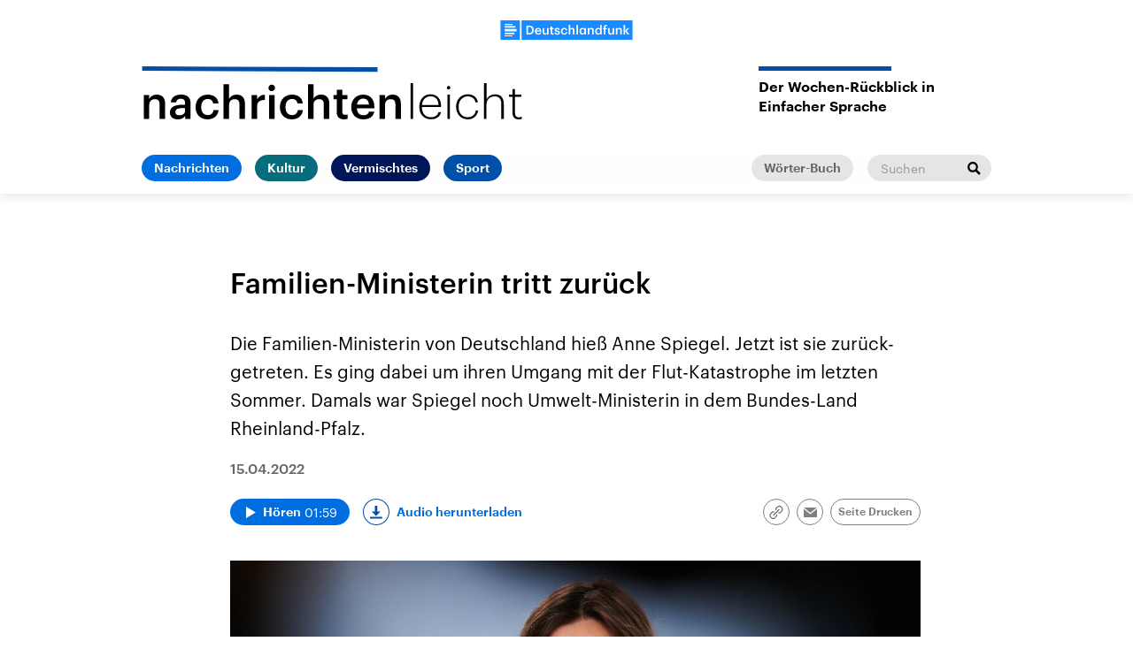

--- FILE ---
content_type: text/html;charset=UTF-8
request_url: https://www.nachrichtenleicht.de/familienministerin-spiegel-zurueckgetreten-100.html
body_size: 21745
content:
<!doctype html>
<html lang="de">

  <head prefix="og: http://ogp.me/ns#">
    <script class="js-client-queries" data-json="{&quot;key&quot;:&quot;45f518ea83571bdb5a4ad0fdd9f62d68&quot;,&quot;value&quot;:{&quot;__typename&quot;:&quot;Teaser&quot;,&quot;sophoraId&quot;:&quot;familienministerin-spiegel-zurueckgetreten-100&quot;,&quot;sophoraExternalId&quot;:&quot;49431d77-ab9f-434e-82de-5c77e9dbde66&quot;,&quot;title&quot;:&quot;Familien-Ministerin tritt zurück&quot;,&quot;author&quot;:null,&quot;teaserHeadline&quot;:null,&quot;teaserHeadlineShort&quot;:null,&quot;seoTitle&quot;:null,&quot;seoTeaserText&quot;:null,&quot;hideForExternalSearch&quot;:null,&quot;catchLine&quot;:null,&quot;teasertext&quot;:&quot;Die Familien-Ministerin von Deutschland hieß Anne Spiegel. Jetzt ist sie zurück-getreten. Es ging dabei um ihren Umgang mit der Flut-Katastrophe im letzten Sommer. Damals war Spiegel noch Umwelt-Ministerin in dem Bundes-Land Rheinland-Pfalz. &quot;,&quot;date&quot;:&quot;2022-04-15T13:58:00.000+02:00&quot;,&quot;firstPublicationDate&quot;:&quot;2022-04-15T14:00:00.652+02:00&quot;,&quot;dateLocalizedFormatted&quot;:&quot;15.04.2022&quot;,&quot;path&quot;:&quot;https://www.nachrichtenleicht.de/familienministerin-spiegel-zurueckgetreten-100.html&quot;,&quot;isExternalLink&quot;:false,&quot;pathPodcast&quot;:null,&quot;pathRss&quot;:null,&quot;pathArdpodcast&quot;:null,&quot;pathPlaylist&quot;:null,&quot;sameOrigin&quot;:&quot;nachrichten_leicht&quot;,&quot;pathSameOrigin&quot;:&quot;https://www.nachrichtenleicht.de/familienministerin-spiegel-zurueckgetreten-100.html&quot;,&quot;primaryType&quot;:&quot;dradio-nt:page-article&quot;,&quot;contentType&quot;:&quot;article&quot;,&quot;articleSite&quot;:&quot;965f20f2-203d-4eda-9c03-d4e044c38ed5&quot;,&quot;description&quot;:null,&quot;siteName&quot;:&quot;nachrichten-leicht&quot;,&quot;tags&quot;:null,&quot;articleImage&quot;:{&quot;__typename&quot;:&quot;ImageReference&quot;,&quot;sophoraReferenceId&quot;:&quot;b64ae925-672b-4fa9-b1d3-83ff8a2deec5&quot;,&quot;overridingProperties&quot;:{&quot;__typename&quot;:&quot;Image&quot;,&quot;alt&quot;:&quot;Anne Spiegel bei ihrer Presse-Konferenz.&quot;,&quot;source&quot;:null,&quot;title&quot;:null,&quot;caption&quot;:&quot;Anne Spiegel war Familien-Ministerin. Jetzt ist sie zurück-getreten.&quot;}},&quot;mainAudio&quot;:{&quot;__typename&quot;:&quot;SophoraReference&quot;,&quot;sophoraReferenceId&quot;:&quot;dira_DNL_cadccfa7&quot;},&quot;contentLink&quot;:null,&quot;isArchive&quot;:false,&quot;topics&quot;:[],&quot;socialMediaTitle&quot;:null,&quot;socialMediaTeaserText&quot;:null,&quot;socialMediaImage&quot;:null}}"></script>
    <meta charSet="utf-8" />
    <meta http-equiv="Content-Type" content="text/html; charset=utf-8" />
    <meta http-equiv="Content-Script-Type" content="text/javascript" />
    <meta http-equiv="X-UA-Compatible" content="IE=Edge" />
    <meta name="viewport" content="width=device-width, initial-scale=1" />
    <meta name="robots" content="index, follow, noarchive, max-snippet:-1, max-image-preview:large, max-video-preview:-1" />
    <link rel="shortcut icon" type="image/x-icon" href="/static/img/nachrichten_leicht/icons/favicon.ico" />
    <link rel="icon" type="image/x-icon" href="/static/img/nachrichten_leicht/icons/favicon.ico" />
    <link rel="icon" type="image/png" href="/static/img/nachrichten_leicht/icons/favicon-32x32.png" />
    <link rel="apple-touch-icon" href="/static/img/nachrichten_leicht/icons/apple-touch-icon-60x60.png" />
    <link rel="apple-touch-icon" href="/static/img/nachrichten_leicht/icons/apple-touch-icon-57x57.png" sizes="57x57" />
    <link rel="apple-touch-icon" href="/static/img/nachrichten_leicht/icons/apple-touch-icon-60x60.png" sizes="60x60" />
    <link rel="apple-touch-icon" href="/static/img/nachrichten_leicht/icons/apple-touch-icon-72x72.png" sizes="72x72" />
    <link rel="apple-touch-icon" href="/static/img/nachrichten_leicht/icons/apple-touch-icon-76x76.png" sizes="76x76" />
    <link rel="apple-touch-icon" href="/static/img/nachrichten_leicht/icons/apple-touch-icon-114x114.png" sizes="114x114" />
    <link rel="apple-touch-icon" href="/static/img/nachrichten_leicht/icons/apple-touch-icon-120x120.png" sizes="120x120" />
    <link rel="apple-touch-icon" href="/static/img/nachrichten_leicht/icons/apple-touch-icon-128x128.png" sizes="128x128" />
    <link rel="apple-touch-icon" href="/static/img/nachrichten_leicht/icons/apple-touch-icon-144x144.png" sizes="144x144" />
    <link rel="apple-touch-icon" href="/static/img/nachrichten_leicht/icons/apple-touch-icon-152x152.png" sizes="152x152" />
    <link rel="apple-touch-icon" href="/static/img/nachrichten_leicht/icons/apple-touch-icon-180x180.png" sizes="180x180" />
    <link rel="icon" type="image/png" href="/static/img/nachrichten_leicht/icons/favicon-16x16.png" sizes="16x16" />
    <link rel="icon" type="image/png" href="/static/img/nachrichten_leicht/icons/favicon-32x32.png" sizes="32x32" />
    <link rel="icon" type="image/png" href="/static/img/nachrichten_leicht/icons/favicon-96x96.png" sizes="96x96" />
    <link rel="icon" type="image/png" href="/static/img/nachrichten_leicht/icons/favicon-160x160.png" sizes="160x160" />
    <link rel="icon" type="image/png" href="/static/img/nachrichten_leicht/icons/favicon-192x192.png" sizes="192x192" />
    <link rel="icon" type="image/png" href="/static/img/nachrichten_leicht/icons/favicon-196x196.png" sizes="196x196" />
    <link rel="stylesheet" media="screen, projection, print" type="text/css" href="/static/generated/nachrichten_leicht/styles.css" />
    <title>Familien-Ministerin tritt zurück</title>
    <meta name="description" content="Die Familien-Ministerin von Deutschland hieß Anne Spiegel. Jetzt ist sie zurück-getreten. Es ging dabei um ihren Umgang mit der Flut-Katastrophe im letzten Sommer. Damals war Spiegel noch Umwelt-Ministerin in dem Bundes-Land Rheinland-Pfalz. " />
    <meta name="pub_date" content="2022-04-15T14:00:00.652+02:00" />
    <meta property="og:title" content="Familien-Ministerin tritt zurück" />
    <meta property="og:description" content="Die Familien-Ministerin von Deutschland hieß Anne Spiegel. Jetzt ist sie zurück-getreten. Es ging dabei um ihren Umgang mit der Flut-Katastrophe im letzten Sommer. Damals war Spiegel noch Umwelt-Ministerin in dem Bundes-Land Rheinland-Pfalz. " />
    <meta property="og:type" content="article" />
    <script class="js-client-queries" data-json="{&quot;key&quot;:&quot;366945ba8c59b3fefaa5ca6864c55683&quot;,&quot;value&quot;:{&quot;__typename&quot;:&quot;Image&quot;,&quot;src&quot;:&quot;https://bilder.deutschlandfunk.de/b6/4a/e9/25/b64ae925-672b-4fa9-b1d3-83ff8a2deec5/anne-spiegel-pressekonferenz-100-1920x1080.jpg&quot;,&quot;caption&quot;:&quot;Anne Spiegel war Familien-Ministerin. Jetzt ist sie zurück-getreten.&quot;,&quot;alt&quot;:&quot;Anne Spiegel bei ihrer Presse-Konferenz.&quot;,&quot;source&quot;:&quot;Annette Riedl/dpa&quot;,&quot;title&quot;:null,&quot;dimensions&quot;:{&quot;__typename&quot;:&quot;Dimension&quot;,&quot;width&quot;:&quot;1920&quot;,&quot;height&quot;:&quot;1080&quot;}}}"></script>
    <meta property="og:image" content="https://bilder.deutschlandfunk.de/b6/4a/e9/25/b64ae925-672b-4fa9-b1d3-83ff8a2deec5/anne-spiegel-pressekonferenz-100-1920x1080.jpg" />
    <meta property="og:image:type" content="image/jpeg" />
    <meta property="og:image:alt" content="Anne Spiegel bei ihrer Presse-Konferenz." />
    <meta property="og:image:width" content="1920" />
    <meta property="og:image:height" content="1080" />
    <script class="js-client-queries" data-json="{&quot;key&quot;:&quot;5ad770349080dccb35e1fcaa11038100&quot;,&quot;value&quot;:{&quot;__typename&quot;:&quot;Audio&quot;,&quot;sophoraId&quot;:&quot;familien-ministerin-tritt-zurueck-dlf-cadccfa7-100&quot;,&quot;sophoraExternalId&quot;:&quot;dira_DNL_cadccfa7&quot;,&quot;diraId&quot;:&quot;cadccfa7&quot;,&quot;producer&quot;:&quot;Nachrichtenleicht&quot;,&quot;pageType&quot;:&quot;audio&quot;,&quot;title&quot;:&quot;Familien-Ministerin tritt zurück&quot;,&quot;audioUrl&quot;:&quot;https://ondemand-mp3.dradio.de/file/dradio/2022/04/15/nleicht_familien_ministerin_tritt_zurueck_20220415.mp3&quot;,&quot;downloadUrl&quot;:&quot;https://download.deutschlandfunk.de/file/dradio/2022/04/15/nleicht_familien_ministerin_tritt_zurueck_20220415.mp3&quot;,&quot;fileSize&quot;:1904439,&quot;audioUrlPodcast&quot;:&quot;https://podcast-mp3.dradio.de/podcast/2022/04/15/nleicht_familien_ministerin_tritt_zurueck_20220415.mp3&quot;,&quot;authorText&quot;:&quot;NN&quot;,&quot;audioKicker&quot;:null,&quot;audioLeader&quot;:null,&quot;audioShowNotes&quot;:&quot;&quot;,&quot;audioImage&quot;:null,&quot;topics&quot;:[],&quot;structureNodeSite&quot;:&quot;965f20f2-203d-4eda-9c03-d4e044c38ed5&quot;,&quot;duration&quot;:&quot;119&quot;,&quot;deliveryType&quot;:&quot;download&quot;,&quot;isFullBroadcast&quot;:&quot;false&quot;,&quot;isOnline&quot;:null,&quot;broadcastDateTime&quot;:&quot;2022-04-15T11:21:21.000+02:00&quot;,&quot;broadcastDateTimeFormatted&quot;:&quot;15.04.2022&quot;,&quot;broadcastDateTimeFormattedPodcast&quot;:&quot;Fri, 15 Apr 2022 11:21:21 +0200&quot;,&quot;publicationDateTimeFormattedPodcast&quot;:&quot;Fri, 15 Apr 2022 11:25:09 +0200&quot;,&quot;firstPublicationDateTimeFormattedPodcast&quot;:&quot;Fri, 15 Apr 2022 11:25:09 +0200&quot;,&quot;broadcastDateTimeFormattedPodcastGerman&quot;:&quot;15. April 2022, 11:21 Uhr&quot;,&quot;publicationDateTimeFormattedPodcastGerman&quot;:&quot;15. April 2022, 11:25 Uhr&quot;,&quot;sophoraEndDate&quot;:null,&quot;siteName&quot;:&quot;nachrichten-leicht&quot;,&quot;normDbTags&quot;:[],&quot;episodeNumber&quot;:null,&quot;episodeType&quot;:null,&quot;level2&quot;:&quot;1&quot;,&quot;chapter2&quot;:null,&quot;downloadTrackingLevel2&quot;:&quot;1&quot;,&quot;downloadTrackingTitle&quot;:&quot;Familien-Ministerin tritt zurück&quot;,&quot;downloadTrackingPath&quot;:&quot;https://www.nachrichtenleicht.de/familienministerin-spiegel-zurueckgetreten-100.html&quot;,&quot;isArchive&quot;:false}}"></script>
    <meta name="smartbanner:api" content="true" />
    <meta name="apple-itunes-app" content="app-id=1255398824, app-argument=https://share.deutschlandradio.de/dlf-audiothek-audio-teilen.html?audio_id=dira_DNL_cadccfa7" />
    <meta property="og:locale" content="de_DE" />
    <meta property="og:site_name" content="Nachrichtenleicht" />
    <meta property="og:url" content="https://www.nachrichtenleicht.de/familienministerin-spiegel-zurueckgetreten-100.html" />
    <meta property="author" content="nachrichtenleicht.de" />
    <meta property="publisher" content="nachrichtenleicht.de" />
    <link id="page-url" rel="canonical" href="https://www.nachrichtenleicht.de/familienministerin-spiegel-zurueckgetreten-100.html" />
    <script class="js-client-queries" data-json="{&quot;key&quot;:&quot;2bd9201ac7db4a7d0a171159e1b25094&quot;,&quot;value&quot;:&quot;IU3poa&quot;}"></script>
    <link rel="shortlink" href="//dlf.de/IU3poa" />
    <meta name="facebook-domain-verification" content="04ehpuzcvvjo03hbxknkf938v91rk8" />
  </head>

  <body>
    <div id="main-app" class="no-js">
      <header class="b-header js-header js-header-debug-start">
        <div class="header-wrapper"><!--/esi/nl-header-inner-top-nl-->
          <div class="header-logo-brand"><button class="header-menu-button js-menu-button"><span class="u-visually-hidden">Close menu</span></button><a href="https://www.deutschlandfunk.de/" title="Deutschlandfunk"><svg xmlns="http://www.w3.org/2000/svg" width="370" height="54.542" viewBox="0 0 370 54.542" class="b-logo-brand">
      <g id="DLF_Logo" data-name="DLF Logo" transform="translate(-395.22 -65.513)">
        <g id="Background" transform="translate(424.49 70.512)">
          <rect id="Rectangle_1" data-name="Rectangle 1" width="321.021" height="47.488" fill="rgba(0,0,0,0)"></rect>
        </g>
        <g id="Layer_1" data-name="Layer 1" transform="translate(395.22 65.513)">
          <path id="Path_1" data-name="Path 1" d="M0,54.546H54.546V.006H0Z" transform="translate(-.004 -.004)" fill="#198aff"></path>
          <path id="Path_2" data-name="Path 2" d="M108.5,54.544H419.324V0H108.5Z" transform="translate(-49.324 -.002)" fill="#198aff"></path>
          <path id="Path_3" data-name="Path 3" d="M54.727,32.349H22v7.038H54.727ZM22,28.794H51.641V24.258H22Zm0-7.76H43.522V18H22ZM49.568,42.945H22V47.1H49.568Zm-6.048,9.967H22V50.319H43.521Z" transform="translate(-10.002 -8.186)" fill="#fff"></path>
          <path id="Path_4" data-name="Path 4" d="M402.913,23.639h4.247V40.2l6.562-8.072h4.629l-7.121,8.422,7.719,9.931h-4.912l-6.877-9.019v9.019h-4.247Zm-21.687,8.493h4.247v2.913a6.318,6.318,0,0,1,5.93-3.3c3.683,0,6.278,2.142,6.278,7.194V50.485h-4.245V39.327c0-2.773-1.124-4.035-3.65-4.035a4.065,4.065,0,0,0-4.314,4.385V50.485h-4.247ZM359.47,43.887V32.132h4.245V43.4c0,2.772,1.156,4.035,3.614,4.035a4.092,4.092,0,0,0,4.279-4.385V32.132h4.246V50.485h-4.246V47.608a6.176,6.176,0,0,1-5.822,3.228c-3.613,0-6.315-2.07-6.315-6.95m-11.951-8.562h-2.492V32.132h2.492V29.677c0-4.037,2.243-6.213,6.174-6.213a7.194,7.194,0,0,1,2.423.352v3.3a5.847,5.847,0,0,0-1.93-.314c-1.722,0-2.422,1.122-2.422,2.7v2.63h4.175v3.192h-4.175v15.16h-4.245ZM337.271,41.4v-.281c0-4.037-1.86-6.036-4.951-6.036-3.123,0-4.945,2.176-4.945,6.142V41.5c0,4.037,2.034,5.966,4.772,5.966,2.948,0,5.124-1.966,5.124-6.071m-14.248.21v-.281c0-5.861,3.473-9.581,8.247-9.581a6.275,6.275,0,0,1,5.861,3.194v-11.3h4.246V50.485h-4.246V47.4a7.038,7.038,0,0,1-6.036,3.438c-4.6,0-8.072-3.265-8.072-9.23m-20.492-9.475h4.245v2.913a6.322,6.322,0,0,1,5.93-3.3c3.685,0,6.282,2.142,6.282,7.194V50.485h-4.246V39.327c0-2.773-1.124-4.035-3.65-4.035a4.067,4.067,0,0,0-4.316,4.385V50.485h-4.245ZM293.019,41.4v-.281c0-4.071-1.9-6.036-4.739-6.036-2.913,0-4.806,2.176-4.806,6.142V41.5c0,4.037,2.036,5.966,4.595,5.966,2.74,0,4.951-1.966,4.951-6.071m-13.9.21v-.281c0-5.861,3.687-9.581,8.106-9.581a6.135,6.135,0,0,1,5.651,3.16V32.132h4.247V50.485h-4.247V47.467a6.969,6.969,0,0,1-5.826,3.369c-4.281,0-7.931-3.265-7.931-9.23m-8.561-17.968h4.247V50.485h-4.247Zm-21.8,0h4.251V35.045a6.318,6.318,0,0,1,5.93-3.3c3.685,0,6.281,2.142,6.281,7.194V50.485h-4.247V39.327c0-2.773-1.122-4.035-3.648-4.035a4.067,4.067,0,0,0-4.315,4.385V50.485h-4.251Zm-21.756,17.9v-.281c0-5.825,4.139-9.511,9.263-9.511,4.072,0,7.9,1.824,8.388,6.879h-4.107c-.35-2.457-1.964-3.475-4.21-3.475-2.913,0-4.984,2.246-4.984,6.036v.281c0,4,1.965,6.106,5.087,6.106a4.177,4.177,0,0,0,4.422-3.929h3.9c-.316,4.21-3.51,7.194-8.493,7.194-5.262,0-9.263-3.438-9.263-9.3m-17.864,3.227h4c.212,1.86,1.158,2.95,3.65,2.95,2.282,0,3.3-.808,3.3-2.351,0-1.509-1.228-2.07-3.929-2.526-4.843-.773-6.632-2.141-6.632-5.58,0-3.687,3.438-5.511,6.877-5.511,3.756,0,6.738,1.4,7.194,5.545h-3.929c-.352-1.684-1.3-2.457-3.265-2.457-1.824,0-2.911.878-2.911,2.176,0,1.335.877,1.859,3.789,2.351,4.318.668,6.879,1.718,6.879,5.615,0,3.718-2.632,5.861-7.333,5.861-4.739,0-7.51-2.176-7.687-6.072m-10.792.6V35.324H195.9V32.132h2.456V28.1H202.6v4.037h4.035v3.192H202.6v9.651c0,1.614.771,2.353,2.1,2.353a5.2,5.2,0,0,0,2.07-.354v3.369a8.134,8.134,0,0,1-2.877.456c-3.65,0-5.545-1.964-5.545-5.437m-22.266-1.476V32.132h4.246V43.4c0,2.772,1.158,4.035,3.616,4.035a4.092,4.092,0,0,0,4.279-4.385V32.132h4.247V50.485h-4.247V47.608a6.181,6.181,0,0,1-5.825,3.228c-3.613,0-6.317-2.07-6.317-6.95M167.909,39.4c-.212-3.158-1.826-4.563-4.458-4.563-2.561,0-4.279,1.72-4.7,4.563Zm-13.581,2.1v-.279c0-5.686,3.895-9.476,9.122-9.476,4.563,0,8.669,2.7,8.669,9.265v1.228h-13.44c.14,3.475,1.9,5.44,5.053,5.44,2.563,0,3.9-1.016,4.212-2.807h4.106c-.6,3.86-3.722,5.966-8.422,5.966-5.4,0-9.3-3.544-9.3-9.336M137.9,46.8c5.615,0,8.318-3.228,8.318-8.772v-.281c0-5.4-2.457-8.668-8.353-8.668h-2.7V46.8Zm-7.4-21.406h7.616c8.737,0,12.982,4.984,12.982,12.284v.316c0,7.3-4.245,12.492-13.053,12.492H130.5Z" transform="translate(-57.759 -10.667)" fill="#fff"></path>
        </g>
      </g>
    </svg></a></div>
<div class="header-logo-area"><a class="header-logo-link" href="/" title="nachrichtenleicht-Logo - zurück zur Startseite"><svg xmlns="http://www.w3.org/2000/svg" viewBox="0 0 426 59.6" width="426" height="59.6" class="b-logo header-logo">
      <g id="Group_38" transform="translate(0 1.193)">
        <path id="Path_77" d="M1.8,31.2H8v4.2c1.3-2.6,4.2-4.8,8.6-4.8c5.4,0,9.2,3.1,9.2,10.5v16.8h-6.2V41.6c0-4-1.6-5.9-5.3-5.9 c-3.5,0-6.3,2.1-6.3,6.4v15.8H1.8V31.2z"></path>
        <path id="Path_78" d="M31.2,50.5c0-6.2,6-8.5,13.7-8.5h3.3v-1.4c0-3.6-1.2-5.4-4.9-5.4c-3.2,0-4.8,1.5-5.1,4.2h-6 c0.5-6.2,5.5-8.8,11.5-8.8s10.7,2.5,10.7,9.8v17.5h-6.1v-3.3c-1.7,2.3-4.1,3.8-8.2,3.8C35.2,58.4,31.2,56.1,31.2,50.5z M48.2,48.5 v-2.7H45c-4.7,0-7.7,1.1-7.7,4.3c0,2.2,1.2,3.7,4.3,3.7C45.4,54,48.2,52,48.2,48.5z"></path>
        <path id="Path_79" d="M60,44.9v-0.4c0-8.5,6-13.9,13.5-13.9c5.9,0,11.5,2.7,12.2,10h-6c-0.5-3.6-2.9-5.1-6.1-5.1 c-4.2,0-7.3,3.3-7.3,8.8v0.4c0,5.8,2.9,8.9,7.4,8.9c3.4,0.2,6.2-2.4,6.4-5.7l0,0h5.7c-0.5,6.1-5.1,10.5-12.4,10.5 C65.8,58.4,60,53.4,60,44.9z"></path>
        <path id="Path_80" d="M91.4,18.8h6.2v16.6c1.3-2.6,4.2-4.8,8.6-4.8c5.4,0,9.2,3.1,9.2,10.5v16.8h-6.2V41.6c0-4-1.6-5.9-5.3-5.9 c-3.5,0-6.3,2.1-6.3,6.4v15.8h-6.2C91.4,57.9,91.4,18.8,91.4,18.8z"></path>
        <path id="Path_81" d="M122.8,31.2h6.2v5c1.5-3.5,4.9-5.6,8.7-5.4v5.8c-5.4,0.1-8.7,1.8-8.7,7.5V58h-6.2V31.2z"></path>
        <path id="Path_82" d="M141.8,23.2c-0.1-2,1.5-3.8,3.5-3.8c2-0.1,3.8,1.5,3.8,3.5c0.1,2-1.5,3.8-3.5,3.8c-0.1,0-0.1,0-0.2,0 C143.5,26.8,141.8,25.3,141.8,23.2C141.8,23.3,141.8,23.2,141.8,23.2z M142.4,31.2h6.2v26.7h-6.2V31.2z"></path>
        <path id="Path_83" d="M154.6,44.9v-0.4c0-8.5,6-13.9,13.5-13.9c5.9,0,11.5,2.7,12.2,10h-6c-0.5-3.6-2.9-5.1-6.1-5.1 c-4.2,0-7.3,3.3-7.3,8.8v0.4c0,5.8,2.9,8.9,7.4,8.9c3.4,0.2,6.2-2.4,6.4-5.7l0,0h5.7c-0.5,6.1-5.1,10.5-12.4,10.5 C160.5,58.4,154.6,53.4,154.6,44.9z"></path>
        <path id="Path_84" d="M186.1,18.8h6.2v16.6c1.3-2.6,4.2-4.8,8.6-4.8c5.4,0,9.2,3.1,9.2,10.5v16.8h-6.2V41.6c0-4-1.6-5.9-5.3-5.9 c-3.5,0-6.3,2.1-6.3,6.4v15.8h-6.2V18.8z"></path>
        <path id="Path_85" d="M218.4,50.4V35.8h-3.6v-4.7h3.6v-5.9h6.2v5.9h5.9v4.7h-5.9v14.1c0,2.4,1.1,3.4,3.1,3.4c1,0,2.1-0.1,3-0.5v4.9 c-1.3,0.5-2.8,0.7-4.2,0.7C221.2,58.4,218.4,55.5,218.4,50.4z"></path>
        <path id="Path_86" d="M234.7,44.8v-0.4c0-8.3,5.7-13.8,13.3-13.8c6.6,0,12.6,3.9,12.6,13.5v1.8H241c0.2,5.1,2.8,7.9,7.4,7.9 c3.7,0,5.7-1.5,6.1-4.1h6c-0.9,5.6-5.4,8.7-12.3,8.7C240.4,58.4,234.7,53.2,234.7,44.8z M254.5,41.7c-0.3-4.6-2.7-6.6-6.5-6.6 c-3.7,0-6.2,2.5-6.9,6.6H254.5z"></path>
        <path id="Path_87" d="M266.4,31.2h6.2v4.2c1.3-2.6,4.2-4.8,8.6-4.8c5.4,0,9.2,3.1,9.2,10.5v16.8h-6.2V41.6c0-4-1.6-5.9-5.3-5.9 c-3.5,0-6.3,2.1-6.3,6.4v15.8h-6.2L266.4,31.2L266.4,31.2z"></path>
      </g>
      <g id="Group_39" transform="translate(299.457 0)">
        <path id="Path_88" d="M1.8,18.9h2.8v40.2H1.8V18.9z"></path>
        <path id="Path_89" d="M11.6,45.7v-0.4c0-8.2,5.2-13.9,12.5-13.9c6.6,0,11.9,4.3,11.9,13.3v1H14.5c0.1,7.3,3.6,11.5,10.1,11.5 c4.5,0,7.6-1.9,8.6-5.7H36c-1.1,5.2-5.5,8-11.3,8C16.7,59.5,11.6,53.9,11.6,45.7z M33.2,43.4c-0.3-6.6-3.8-9.7-9.1-9.7 s-9,3.8-9.5,9.7H33.2z"></path>
        <path id="Path_90" d="M42.5,24c0-1.1,0.9-1.9,2-1.9s1.9,0.9,1.9,1.9l0,0c0,1.1-0.8,2-1.9,2l0,0C43.3,26,42.5,25.1,42.5,24z M43.1,31.8h2.8v27.3h-2.8V31.8z"></path>
        <path id="Path_91" d="M52.9,45.7v-0.4c0-8.3,5.8-13.9,13-13.9c5.5,0,10.6,2.9,11.4,9.1h-2.7c-0.7-4.6-4.4-6.7-8.7-6.7 c-5.7,0-10.2,4.4-10.2,11.6v0.4c0,7.2,4.4,11.4,10.2,11.4c4.5,0,8.4-2.6,9.1-7.5h2.6c-0.7,5.8-5.4,9.9-11.6,9.9 C58.6,59.5,52.9,54,52.9,45.7z"></path>
        <path id="Path_92" d="M84.3,18.8h2.8v18.4c1.2-3,4.8-5.7,9.6-5.7c5.8,0,9.7,3.1,9.7,10.9v16.8h-2.8V42.1c0-5.8-2.7-8.3-7.6-8.3 c-4.5,0-9,3-9,8.8v16.5h-2.8V18.8H84.3z"></path>
        <path id="Path_93" d="M116.2,52.5V34.2h-4v-2.3h4v-6.2h2.8v6.2h7.1v2.4H119v18.2c0,3.3,1.6,4.8,4.1,4.8c1.2,0,2.3-0.2,3.4-0.6v2.4 c-1.2,0.4-2.4,0.6-3.6,0.6C118.6,59.5,116.2,56.9,116.2,52.5z"></path>
      </g>
      <rect class="logo-line" x="129.6" y="-129" transform="matrix(4.238981e-03 -1 1 4.238981e-03 128.4213 135.141)" width="5" height="264.2"></rect>
    </svg></a>
  <h2 class="b-headline b-site-tagline has-theme-dlr-blue has-full-width-decoration"><span class="headline-title">Der Wochen-Rückblick in Einfacher Sprache</span></h2>
</div><!--/esi/nl-header-navigation-->
          <nav class="b-navigation js-navigation">
  <div class="navigation-menu-secondary"><a class="b-link link-single is-grey-light-secondary download-url-tracking" title="Wörter-Buch" href="/woerterbuch" target="_self">Wörter-Buch</a>
    <div class="js-search" data-json="{&quot;classname&quot;:&quot;navigation-search&quot;,&quot;inputPlaceholder&quot;:&quot;Suchen&quot;}">
      <script class="js-client-queries" data-json="{&quot;key&quot;:&quot;f71cd47a414958e9ed1cb2ea6c1b2367&quot;,&quot;value&quot;:{&quot;data&quot;:{&quot;siteAudiothek&quot;:{&quot;__typename&quot;:&quot;SiteAudiothek&quot;,&quot;pathSameOrigin&quot;:&quot;/suche&quot;}},&quot;loading&quot;:false}}"></script>
      <form class="b-search navigation-search" id="search-form" action="/suche" method="GET" target="_top"><input type="text" class="search-input" name="drsearch:searchText" placeholder="Suchen" />
        <script class="js-client-queries" data-json="{&quot;key&quot;:&quot;9d770668f0357cc41f8efeaf5aa8f15e&quot;,&quot;value&quot;:{&quot;__typename&quot;:&quot;Site&quot;,&quot;site&quot;:&quot;nachrichten_leicht&quot;,&quot;siteUuid&quot;:&quot;965f20f2-203d-4eda-9c03-d4e044c38ed5&quot;}}"></script><input type="hidden" name="drsearch:stations" value="965f20f2-203d-4eda-9c03-d4e044c38ed5" /><button class="search-submit" type="submit" title="Suche starten"><svg xmlns="http://www.w3.org/2000/svg" x="0" y="0" enable-background="new 0 0 15 15" version="1.1" viewBox="0 0 15 15" width="15" height="15" xml:space="preserve">
            <path d="M14.9,13l-4-4c1.7-2.8,0.9-6.4-1.8-8.2S2.7,0,1,2.8c-1.7,2.8-0.9,6.4,1.8,8.2C4.7,12.1,7.1,12.1,9,11 l4,4L14.9,13z M2.3,5.9c0-2,1.7-3.7,3.7-3.7c2,0,3.7,1.7,3.7,3.7C9.7,8,8,9.6,6,9.6l0,0C3.9,9.6,2.3,8,2.3,5.9z"></path>
          </svg></button>
      </form>
    </div>
  </div>
  <script class="js-client-queries" data-json="{&quot;key&quot;:&quot;16a3562ff4f6453bcef6bc9650b2de49&quot;,&quot;value&quot;:{&quot;data&quot;:{&quot;topics&quot;:[{&quot;__typename&quot;:&quot;Topic&quot;,&quot;overviewDocument&quot;:{&quot;__typename&quot;:&quot;SophoraReference&quot;,&quot;sophoraReferenceId&quot;:&quot;f2732c28-6205-4928-a437-5f53a725695f&quot;},&quot;title&quot;:&quot;Nachrichten&quot;},{&quot;__typename&quot;:&quot;Topic&quot;,&quot;overviewDocument&quot;:{&quot;__typename&quot;:&quot;SophoraReference&quot;,&quot;sophoraReferenceId&quot;:&quot;21a8e806-874a-4f8c-b7af-b641e1c7e2f9&quot;},&quot;title&quot;:&quot;Kultur&quot;},{&quot;__typename&quot;:&quot;Topic&quot;,&quot;overviewDocument&quot;:{&quot;__typename&quot;:&quot;SophoraReference&quot;,&quot;sophoraReferenceId&quot;:&quot;4078f038-44e6-4291-8f68-97c5645f6353&quot;},&quot;title&quot;:&quot;Vermischtes&quot;},{&quot;__typename&quot;:&quot;Topic&quot;,&quot;overviewDocument&quot;:{&quot;__typename&quot;:&quot;SophoraReference&quot;,&quot;sophoraReferenceId&quot;:&quot;989ad04a-f04c-4a7a-a609-b5481dc818a6&quot;},&quot;title&quot;:&quot;Sport&quot;}]},&quot;loading&quot;:false}}"></script>
  <ul class="b-list navigation-menu">
    <li class="list-item navigation-menu-item">
      <script class="js-client-queries" data-json="{&quot;key&quot;:&quot;56eebe80f99f8072d4646c213a4a3e20&quot;,&quot;value&quot;:{&quot;__typename&quot;:&quot;Teaser&quot;,&quot;sophoraId&quot;:&quot;nachrichtenleicht-nachrichten-100&quot;,&quot;sophoraExternalId&quot;:&quot;f2732c28-6205-4928-a437-5f53a725695f&quot;,&quot;title&quot;:&quot;Nachrichten&quot;,&quot;author&quot;:null,&quot;teaserHeadline&quot;:null,&quot;teaserHeadlineShort&quot;:null,&quot;seoTitle&quot;:null,&quot;seoTeaserText&quot;:null,&quot;hideForExternalSearch&quot;:null,&quot;catchLine&quot;:null,&quot;teasertext&quot;:&quot;Unser Wochen-Rückblick in einfacher Sprache. Von der Nachrichten-Redaktion vom Deutschland-Funk.&quot;,&quot;date&quot;:null,&quot;firstPublicationDate&quot;:&quot;2020-05-11T11:01:03.206+02:00&quot;,&quot;dateLocalizedFormatted&quot;:null,&quot;path&quot;:&quot;https://www.nachrichtenleicht.de/nachrichtenleicht-nachrichten-100.html&quot;,&quot;isExternalLink&quot;:false,&quot;pathPodcast&quot;:&quot;https://www.nachrichtenleicht.de/nachrichtenleicht-nachrichten-100.xml&quot;,&quot;pathRss&quot;:&quot;https://www.nachrichtenleicht.de/nachrichtenleicht-nachrichten-100.rss&quot;,&quot;pathArdpodcast&quot;:null,&quot;pathPlaylist&quot;:null,&quot;sameOrigin&quot;:&quot;nachrichten_leicht&quot;,&quot;pathSameOrigin&quot;:&quot;https://www.nachrichtenleicht.de/nachrichtenleicht-nachrichten-100.html&quot;,&quot;primaryType&quot;:&quot;dradio-nt:page-index&quot;,&quot;contentType&quot;:null,&quot;articleSite&quot;:&quot;965f20f2-203d-4eda-9c03-d4e044c38ed5&quot;,&quot;description&quot;:null,&quot;siteName&quot;:&quot;nachrichten-leicht&quot;,&quot;tags&quot;:null,&quot;articleImage&quot;:{&quot;__typename&quot;:&quot;ImageReference&quot;,&quot;sophoraReferenceId&quot;:&quot;FILE_2faa0dea58f1b2222894e77860ec2b74&quot;,&quot;overridingProperties&quot;:{&quot;__typename&quot;:&quot;Image&quot;,&quot;alt&quot;:null,&quot;source&quot;:null,&quot;title&quot;:null,&quot;caption&quot;:null}},&quot;mainAudio&quot;:{&quot;__typename&quot;:&quot;SophoraReference&quot;,&quot;sophoraReferenceId&quot;:null},&quot;contentLink&quot;:null,&quot;isArchive&quot;:false,&quot;topics&quot;:[],&quot;socialMediaTitle&quot;:null,&quot;socialMediaTeaserText&quot;:null,&quot;socialMediaImage&quot;:null}}"></script>
      <div class="navigation-sub-link-item"><a class="b-link navigation-menu-link is-blue-alt download-url-tracking" title="Nachrichten" href="https://www.nachrichtenleicht.de/nachrichtenleicht-nachrichten-100.html" target="_self">Nachrichten</a></div>
    </li>
    <li class="list-item navigation-menu-item">
      <script class="js-client-queries" data-json="{&quot;key&quot;:&quot;ad7a4b86a24bfb8eb708c02646ecdb08&quot;,&quot;value&quot;:{&quot;__typename&quot;:&quot;Teaser&quot;,&quot;sophoraId&quot;:&quot;nachrichtenleicht-kultur-index-100&quot;,&quot;sophoraExternalId&quot;:&quot;21a8e806-874a-4f8c-b7af-b641e1c7e2f9&quot;,&quot;title&quot;:&quot;Kultur&quot;,&quot;author&quot;:null,&quot;teaserHeadline&quot;:null,&quot;teaserHeadlineShort&quot;:null,&quot;seoTitle&quot;:null,&quot;seoTeaserText&quot;:null,&quot;hideForExternalSearch&quot;:null,&quot;catchLine&quot;:null,&quot;teasertext&quot;:&quot;Unser Wochen-Rückblick zum Thema Kultur in einfacher Sprache. Von der Nachrichten-Redaktion vom Deutschland-Funk.&quot;,&quot;date&quot;:null,&quot;firstPublicationDate&quot;:&quot;2020-05-11T10:50:54.232+02:00&quot;,&quot;dateLocalizedFormatted&quot;:null,&quot;path&quot;:&quot;https://www.nachrichtenleicht.de/nachrichtenleicht-kultur-index-100.html&quot;,&quot;isExternalLink&quot;:false,&quot;pathPodcast&quot;:&quot;https://www.nachrichtenleicht.de/nachrichtenleicht-kultur-index-100.xml&quot;,&quot;pathRss&quot;:&quot;https://www.nachrichtenleicht.de/nachrichtenleicht-kultur-index-100.rss&quot;,&quot;pathArdpodcast&quot;:null,&quot;pathPlaylist&quot;:null,&quot;sameOrigin&quot;:&quot;nachrichten_leicht&quot;,&quot;pathSameOrigin&quot;:&quot;https://www.nachrichtenleicht.de/nachrichtenleicht-kultur-index-100.html&quot;,&quot;primaryType&quot;:&quot;dradio-nt:page-index&quot;,&quot;contentType&quot;:null,&quot;articleSite&quot;:&quot;965f20f2-203d-4eda-9c03-d4e044c38ed5&quot;,&quot;description&quot;:null,&quot;siteName&quot;:&quot;nachrichten-leicht&quot;,&quot;tags&quot;:null,&quot;articleImage&quot;:null,&quot;mainAudio&quot;:{&quot;__typename&quot;:&quot;SophoraReference&quot;,&quot;sophoraReferenceId&quot;:null},&quot;contentLink&quot;:null,&quot;isArchive&quot;:false,&quot;topics&quot;:[],&quot;socialMediaTitle&quot;:null,&quot;socialMediaTeaserText&quot;:null,&quot;socialMediaImage&quot;:null}}"></script>
      <div class="navigation-sub-link-item"><a class="b-link navigation-menu-link is-petrol download-url-tracking" title="Kultur" href="https://www.nachrichtenleicht.de/nachrichtenleicht-kultur-index-100.html" target="_self">Kultur</a></div>
    </li>
    <li class="list-item navigation-menu-item">
      <script class="js-client-queries" data-json="{&quot;key&quot;:&quot;ebbb8b2d2b8bf92482cdc68d9a46519e&quot;,&quot;value&quot;:{&quot;__typename&quot;:&quot;Teaser&quot;,&quot;sophoraId&quot;:&quot;nachrichtenleicht-vermischtes-100&quot;,&quot;sophoraExternalId&quot;:&quot;4078f038-44e6-4291-8f68-97c5645f6353&quot;,&quot;title&quot;:&quot;Vermischtes&quot;,&quot;author&quot;:null,&quot;teaserHeadline&quot;:null,&quot;teaserHeadlineShort&quot;:null,&quot;seoTitle&quot;:null,&quot;seoTeaserText&quot;:null,&quot;hideForExternalSearch&quot;:null,&quot;catchLine&quot;:null,&quot;teasertext&quot;:&quot;Unser Wochen-Rückblick zum Thema Vermischtes in einfacher Sprache. Von der Nachrichten-Redaktion vom Deutschland-Funk.&quot;,&quot;date&quot;:null,&quot;firstPublicationDate&quot;:&quot;2020-05-11T11:06:32.461+02:00&quot;,&quot;dateLocalizedFormatted&quot;:null,&quot;path&quot;:&quot;https://www.nachrichtenleicht.de/nachrichtenleicht-vermischtes-100.html&quot;,&quot;isExternalLink&quot;:false,&quot;pathPodcast&quot;:&quot;https://www.nachrichtenleicht.de/nachrichtenleicht-vermischtes-100.xml&quot;,&quot;pathRss&quot;:&quot;https://www.nachrichtenleicht.de/nachrichtenleicht-vermischtes-100.rss&quot;,&quot;pathArdpodcast&quot;:null,&quot;pathPlaylist&quot;:null,&quot;sameOrigin&quot;:&quot;nachrichten_leicht&quot;,&quot;pathSameOrigin&quot;:&quot;https://www.nachrichtenleicht.de/nachrichtenleicht-vermischtes-100.html&quot;,&quot;primaryType&quot;:&quot;dradio-nt:page-index&quot;,&quot;contentType&quot;:null,&quot;articleSite&quot;:&quot;965f20f2-203d-4eda-9c03-d4e044c38ed5&quot;,&quot;description&quot;:null,&quot;siteName&quot;:&quot;nachrichten-leicht&quot;,&quot;tags&quot;:null,&quot;articleImage&quot;:null,&quot;mainAudio&quot;:{&quot;__typename&quot;:&quot;SophoraReference&quot;,&quot;sophoraReferenceId&quot;:null},&quot;contentLink&quot;:null,&quot;isArchive&quot;:false,&quot;topics&quot;:[],&quot;socialMediaTitle&quot;:null,&quot;socialMediaTeaserText&quot;:null,&quot;socialMediaImage&quot;:null}}"></script>
      <div class="navigation-sub-link-item"><a class="b-link navigation-menu-link is-purple-dark download-url-tracking" title="Vermischtes" href="https://www.nachrichtenleicht.de/nachrichtenleicht-vermischtes-100.html" target="_self">Vermischtes</a></div>
    </li>
    <li class="list-item navigation-menu-item">
      <script class="js-client-queries" data-json="{&quot;key&quot;:&quot;175babe0f7cc6c89a94b63ae2cd48f3b&quot;,&quot;value&quot;:{&quot;__typename&quot;:&quot;Teaser&quot;,&quot;sophoraId&quot;:&quot;nachrichtenleicht-sport-100&quot;,&quot;sophoraExternalId&quot;:&quot;989ad04a-f04c-4a7a-a609-b5481dc818a6&quot;,&quot;title&quot;:&quot;Sport&quot;,&quot;author&quot;:null,&quot;teaserHeadline&quot;:null,&quot;teaserHeadlineShort&quot;:null,&quot;seoTitle&quot;:null,&quot;seoTeaserText&quot;:null,&quot;hideForExternalSearch&quot;:null,&quot;catchLine&quot;:null,&quot;teasertext&quot;:&quot;Unser Wochen-Rückblick zum Thema Sport in einfacher Sprache. Von der Nachrichten-Redaktion vom Deutschland-Funk.&quot;,&quot;date&quot;:null,&quot;firstPublicationDate&quot;:&quot;2020-05-11T11:07:20.177+02:00&quot;,&quot;dateLocalizedFormatted&quot;:null,&quot;path&quot;:&quot;https://www.nachrichtenleicht.de/nachrichtenleicht-sport-100.html&quot;,&quot;isExternalLink&quot;:false,&quot;pathPodcast&quot;:&quot;https://www.nachrichtenleicht.de/nachrichtenleicht-sport-100.xml&quot;,&quot;pathRss&quot;:&quot;https://www.nachrichtenleicht.de/nachrichtenleicht-sport-100.rss&quot;,&quot;pathArdpodcast&quot;:null,&quot;pathPlaylist&quot;:null,&quot;sameOrigin&quot;:&quot;nachrichten_leicht&quot;,&quot;pathSameOrigin&quot;:&quot;https://www.nachrichtenleicht.de/nachrichtenleicht-sport-100.html&quot;,&quot;primaryType&quot;:&quot;dradio-nt:page-index&quot;,&quot;contentType&quot;:null,&quot;articleSite&quot;:&quot;965f20f2-203d-4eda-9c03-d4e044c38ed5&quot;,&quot;description&quot;:null,&quot;siteName&quot;:&quot;nachrichten-leicht&quot;,&quot;tags&quot;:null,&quot;articleImage&quot;:null,&quot;mainAudio&quot;:{&quot;__typename&quot;:&quot;SophoraReference&quot;,&quot;sophoraReferenceId&quot;:null},&quot;contentLink&quot;:null,&quot;isArchive&quot;:false,&quot;topics&quot;:[],&quot;socialMediaTitle&quot;:null,&quot;socialMediaTeaserText&quot;:null,&quot;socialMediaImage&quot;:null}}"></script>
      <div class="navigation-sub-link-item"><a class="b-link navigation-menu-link undefined download-url-tracking" title="Sport" href="https://www.nachrichtenleicht.de/nachrichtenleicht-sport-100.html" target="_self">Sport</a></div>
    </li>
  </ul>
  <div class="b-navigation-footer">
    <ul class="b-list navigation-footer-list">
      <li class="list-item navigation-footer-list-item"><a class="b-link navigation-footer-list-link download-url-tracking" title="Wie benutze ich diese Seite?" href="https://www.nachrichtenleicht.de/wie-benutze-ich-diese-seite.2052.de.html" target="_self">Wie benutze ich diese Seite?</a></li>
      <li class="list-item navigation-footer-list-item"><a class="b-link navigation-footer-list-link download-url-tracking" title="Was ist nachrichtenleicht?" href="https://www.nachrichtenleicht.de/was-ist-nachrichtenleicht.2053.de.html" target="_self">Was ist nachrichtenleicht?</a></li>
      <li class="list-item navigation-footer-list-item"><a class="b-link navigation-footer-list-link download-url-tracking" title="Podcast / RSS-Feed" href="https://www.nachrichtenleicht.de/podcast-nachrichtenleicht.2134.de.html" target="_self">Podcast / RSS-Feed</a></li>
      <li class="list-item navigation-footer-list-item"><a class="b-link navigation-footer-list-link download-url-tracking" title="Regionale Angebote in einfacher Sprache" href="https://www.nachrichtenleicht.de/regionale-nachrichten-in-einfacher-sprache.3447.de.html" target="_self">Regionale Angebote in einfacher Sprache</a></li>
      <li class="list-item navigation-footer-list-item"><a class="b-link navigation-footer-list-link download-url-tracking" title="Kontakt" href="https://www.nachrichtenleicht.de/kontakt.2050.de.html" target="_self">Kontakt</a></li>
      <li class="list-item navigation-footer-list-item"><a class="b-link navigation-footer-list-link download-url-tracking" title="Impressum" href="https://www.nachrichtenleicht.de/impressum.2051.de.html" target="_self">Impressum</a></li>
      <li class="list-item navigation-footer-list-item"><a class="b-link navigation-footer-list-link download-url-tracking" title="Datenschutz" href="https://www.nachrichtenleicht.de/datenschutzerklaerung.3988.de.html" target="_self">Datenschutz</a></li>
    </ul><span class="navigation-footer-credits">Ein Angebot von  <a class="b-link u-link is-blue download-url-tracking" title="Deutschlandfunk" href="https://www.deutschlandfunk.de" target="_self">Deutschlandfunk</a></span>
  </div><button class="navigation-menu-button js-menu-close-button"><span class="u-visually-hidden">Close Menu</span></button>
</nav>
        </div>
        <div id="seamless-transition-container-inner" data-page="{&quot;title&quot;:&quot;Familien-Ministerin tritt zurück&quot;,&quot;path&quot;:&quot;www.nachrichtenleicht.de/familienministerin-spiegel-zurueckgetreten-100.html&quot;,&quot;tracking&quot;:{&quot;page&quot;:&quot;Familien-Ministerin tritt zurück&quot;,&quot;page_chapter1&quot;:&quot;Beiträge&quot;,&quot;page_chapter2&quot;:&quot;Beitrag&quot;,&quot;site_level2&quot;:&quot;1&quot;,&quot;update_date&quot;:&quot;202512071043&quot;}}"></div>
      </header>
      <main class="main">
        <script class="js-client-queries" data-json="{&quot;key&quot;:&quot;544f70fd162f2fe818d7745fec116009&quot;,&quot;value&quot;:{&quot;__typename&quot;:&quot;Article&quot;,&quot;pageType&quot;:&quot;article&quot;,&quot;contentType&quot;:&quot;article&quot;,&quot;sophoraId&quot;:&quot;familienministerin-spiegel-zurueckgetreten-100&quot;,&quot;sophoraExternalId&quot;:&quot;49431d77-ab9f-434e-82de-5c77e9dbde66&quot;,&quot;articleTitle&quot;:&quot;Familien-Ministerin tritt zurück&quot;,&quot;articleKicker&quot;:null,&quot;broadcastDateTime&quot;:&quot;2022-04-15T13:58:00.000+02:00&quot;,&quot;articlePublicationDate&quot;:&quot;1650023880000&quot;,&quot;articlePublicationDateLocalized&quot;:&quot;15.04.2022&quot;,&quot;articleAuthor&quot;:null,&quot;articleLeader&quot;:&quot;Die Familien-Ministerin von Deutschland hieß Anne Spiegel. Jetzt ist sie zurück-getreten. Es ging dabei um ihren Umgang mit der Flut-Katastrophe im letzten Sommer. Damals war Spiegel noch Umwelt-Ministerin in dem Bundes-Land Rheinland-Pfalz. &quot;,&quot;topics&quot;:[],&quot;structureNodeSite&quot;:&quot;965f20f2-203d-4eda-9c03-d4e044c38ed5&quot;,&quot;isArchive&quot;:false,&quot;articleNewsSource&quot;:null,&quot;mainAudio&quot;:{&quot;__typename&quot;:&quot;SophoraReference&quot;,&quot;sophoraReferenceId&quot;:&quot;dira_DNL_cadccfa7&quot;},&quot;eventstream&quot;:{&quot;__typename&quot;:&quot;StreamReference&quot;,&quot;sophoraReferenceId&quot;:null,&quot;overridingProperties&quot;:null},&quot;articleImage&quot;:{&quot;__typename&quot;:&quot;ImageReference&quot;,&quot;sophoraReferenceId&quot;:&quot;b64ae925-672b-4fa9-b1d3-83ff8a2deec5&quot;,&quot;overridingProperties&quot;:{&quot;__typename&quot;:&quot;Image&quot;,&quot;alt&quot;:&quot;Anne Spiegel bei ihrer Presse-Konferenz.&quot;,&quot;source&quot;:null,&quot;title&quot;:null,&quot;caption&quot;:&quot;Anne Spiegel war Familien-Ministerin. Jetzt ist sie zurück-getreten.&quot;}},&quot;articleCopyText&quot;:[{&quot;__typename&quot;:&quot;ParagraphText&quot;,&quot;content&quot;:&quot;In Rheinland-Pfalz sind bei der Flut-Katastrophe viele Menschen gestorben. Im Ahr-Tal haben viele Menschen ihre Häuser verloren. Spiegel ist kurz nach der Katastrophe in den Urlaub gefahren. Sie war mit ihrer Familie 4 Wochen in dem Land Frankreich. &quot;,&quot;audio&quot;:null,&quot;images&quot;:[],&quot;gallery&quot;:null},{&quot;__typename&quot;:&quot;ParagraphText&quot;,&quot;content&quot;:&quot;Spiegel hat letztes Wochen-Ende eine Erklärung vor Medien-Leuten gemacht. Sie hat gesagt: Ich erzähle jetzt etwas sehr Privates. Mein Mann hatte vor einiger Zeit einen Schlag-Anfall. Es ging ihm nicht gut. Und auch meinen 4 Kindern ging es wegen der Corona-Pandemie nicht gut. Wir haben den Urlaub als Familie gebraucht. Ich entschuldige mich dafür, dass wir in den Urlaub gefahren sind. &quot;,&quot;audio&quot;:null,&quot;images&quot;:[],&quot;gallery&quot;:null},{&quot;__typename&quot;:&quot;ParagraphText&quot;,&quot;content&quot;:&quot;Spiegel hatte erst behauptet: Ich habe aus dem Urlaub online an Sitzungen der Regierung teilgenommen. Vor den Medien-Leuten hat sie gesagt: Das stimmte doch nicht. Einen Tag später ist Spiegel zurück-getreten. Sie hat in einem Brief erklärt: Der politische Druck war zu groß. &quot;,&quot;audio&quot;:null,&quot;images&quot;:[],&quot;gallery&quot;:null},{&quot;__typename&quot;:&quot;ParagraphText&quot;,&quot;content&quot;:&quot;Neue Familien-Ministerin wird jetzt die Politikerin Lisa Paus. Sie ist genauso wie Spiegel in der Partei \&quot;Die Grünen\&quot;. Paus war bisher Abgeordnete im Bundestag. &quot;,&quot;audio&quot;:null,&quot;images&quot;:[],&quot;gallery&quot;:null}]}}"></script>
        <div class="b-section-container has-small-content-from-lg">
          <article class="b-article">
            <header class="b-article-header">
              <h1 class="b-article-header-main"><br /><span class="b-headline article-header-title u-responsive-font-xxxl-xxxxl-1 has-no-line has-subline"><span class="headline-title">Familien-Ministerin tritt zurück</span></span></h1>
              <p class="article-header-description">Die Familien-Ministerin von Deutschland hieß Anne Spiegel. Jetzt ist sie zurück-getreten. Es ging dabei um ihren Umgang mit der Flut-Katastrophe im letzten Sommer. Damals war Spiegel noch Umwelt-Ministerin in dem Bundes-Land Rheinland-Pfalz. </p>
              <div class="article-header-meta"><span class="article-header-publication-date"><time dateTime="2022-04-15T13:58:00+02:00">15.04.2022</time></span></div>
              <div class="u-grid article-header-actions">
                <div class="grid-col is-small-12 is-large-6 article-header-action-col"><!--/esi/playbutton-reference?drsearch%3Aprops=%7B%22theme%22%3A22%2C%22className%22%3A%22article-header-button%22%2C%22mainAudio%22%3A%7B%22sophoraReferenceId%22%3A%22dira_DNL_cadccfa7%22%7D%2C%22hasDetails%22%3Atrue%7D-->
                  <script class="js-client-queries" data-json="{&quot;key&quot;:&quot;5ad770349080dccb35e1fcaa11038100&quot;,&quot;value&quot;:{&quot;__typename&quot;:&quot;Audio&quot;,&quot;sophoraId&quot;:&quot;familien-ministerin-tritt-zurueck-dlf-cadccfa7-100&quot;,&quot;sophoraExternalId&quot;:&quot;dira_DNL_cadccfa7&quot;,&quot;diraId&quot;:&quot;cadccfa7&quot;,&quot;producer&quot;:&quot;Nachrichtenleicht&quot;,&quot;pageType&quot;:&quot;audio&quot;,&quot;title&quot;:&quot;Familien-Ministerin tritt zurück&quot;,&quot;audioUrl&quot;:&quot;https://ondemand-mp3.dradio.de/file/dradio/2022/04/15/nleicht_familien_ministerin_tritt_zurueck_20220415.mp3&quot;,&quot;downloadUrl&quot;:&quot;https://download.deutschlandfunk.de/file/dradio/2022/04/15/nleicht_familien_ministerin_tritt_zurueck_20220415.mp3&quot;,&quot;fileSize&quot;:1904439,&quot;audioUrlPodcast&quot;:&quot;https://podcast-mp3.dradio.de/podcast/2022/04/15/nleicht_familien_ministerin_tritt_zurueck_20220415.mp3&quot;,&quot;authorText&quot;:&quot;NN&quot;,&quot;audioKicker&quot;:null,&quot;audioLeader&quot;:null,&quot;audioShowNotes&quot;:&quot;&quot;,&quot;audioImage&quot;:null,&quot;topics&quot;:[],&quot;structureNodeSite&quot;:&quot;965f20f2-203d-4eda-9c03-d4e044c38ed5&quot;,&quot;duration&quot;:&quot;119&quot;,&quot;deliveryType&quot;:&quot;download&quot;,&quot;isFullBroadcast&quot;:&quot;false&quot;,&quot;isOnline&quot;:null,&quot;broadcastDateTime&quot;:&quot;2022-04-15T11:21:21.000+02:00&quot;,&quot;broadcastDateTimeFormatted&quot;:&quot;15.04.2022&quot;,&quot;broadcastDateTimeFormattedPodcast&quot;:&quot;Fri, 15 Apr 2022 11:21:21 +0200&quot;,&quot;publicationDateTimeFormattedPodcast&quot;:&quot;Fri, 15 Apr 2022 11:25:09 +0200&quot;,&quot;firstPublicationDateTimeFormattedPodcast&quot;:&quot;Fri, 15 Apr 2022 11:25:09 +0200&quot;,&quot;broadcastDateTimeFormattedPodcastGerman&quot;:&quot;15. April 2022, 11:21 Uhr&quot;,&quot;publicationDateTimeFormattedPodcastGerman&quot;:&quot;15. April 2022, 11:25 Uhr&quot;,&quot;sophoraEndDate&quot;:null,&quot;siteName&quot;:&quot;nachrichten-leicht&quot;,&quot;normDbTags&quot;:[],&quot;episodeNumber&quot;:null,&quot;episodeType&quot;:null,&quot;level2&quot;:&quot;1&quot;,&quot;chapter2&quot;:null,&quot;downloadTrackingLevel2&quot;:&quot;1&quot;,&quot;downloadTrackingTitle&quot;:&quot;Familien-Ministerin tritt zurück&quot;,&quot;downloadTrackingPath&quot;:&quot;https://www.nachrichtenleicht.de/familienministerin-spiegel-zurueckgetreten-100.html&quot;,&quot;isArchive&quot;:false}}"></script>
<script class="js-client-queries" data-json="{&quot;key&quot;:&quot;767c39a115898fbddc4b31dbfca0b479&quot;,&quot;value&quot;:{&quot;__typename&quot;:&quot;Teaser&quot;,&quot;sophoraId&quot;:&quot;familienministerin-spiegel-zurueckgetreten-100&quot;,&quot;sophoraExternalId&quot;:&quot;49431d77-ab9f-434e-82de-5c77e9dbde66&quot;,&quot;title&quot;:&quot;Familien-Ministerin tritt zurück&quot;,&quot;teaserHeadline&quot;:null,&quot;teasertext&quot;:&quot;Die Familien-Ministerin von Deutschland hieß Anne Spiegel. Jetzt ist sie zurück-getreten. Es ging dabei um ihren Umgang mit der Flut-Katastrophe im letzten Sommer. Damals war Spiegel noch Umwelt-Ministerin in dem Bundes-Land Rheinland-Pfalz. &quot;,&quot;path&quot;:&quot;https://www.nachrichtenleicht.de/familienministerin-spiegel-zurueckgetreten-100.html&quot;,&quot;date&quot;:&quot;2022-04-15T13:58:00.000+02:00&quot;,&quot;siteName&quot;:&quot;nachrichten-leicht&quot;,&quot;articleImage&quot;:{&quot;__typename&quot;:&quot;ImageReference&quot;,&quot;sophoraReferenceId&quot;:&quot;b64ae925-672b-4fa9-b1d3-83ff8a2deec5&quot;,&quot;overridingProperties&quot;:{&quot;__typename&quot;:&quot;Image&quot;,&quot;alt&quot;:&quot;Anne Spiegel bei ihrer Presse-Konferenz.&quot;,&quot;source&quot;:null,&quot;title&quot;:null,&quot;caption&quot;:&quot;Anne Spiegel war Familien-Ministerin. Jetzt ist sie zurück-getreten.&quot;}},&quot;mainAudio&quot;:{&quot;__typename&quot;:&quot;SophoraReference&quot;,&quot;sophoraReferenceId&quot;:&quot;dira_DNL_cadccfa7&quot;},&quot;author&quot;:null,&quot;teaserHeadlineShort&quot;:null,&quot;sameOrigin&quot;:&quot;nachrichten_leicht&quot;,&quot;pathSameOrigin&quot;:&quot;https://www.nachrichtenleicht.de/familienministerin-spiegel-zurueckgetreten-100.html&quot;,&quot;primaryType&quot;:&quot;dradio-nt:page-article&quot;,&quot;contentType&quot;:&quot;article&quot;,&quot;articleSite&quot;:&quot;965f20f2-203d-4eda-9c03-d4e044c38ed5&quot;}}"></script>
<script class="js-client-queries" data-json="{&quot;key&quot;:&quot;49a3f8bff6d9b8dca241a64dcb56ddb2&quot;,&quot;value&quot;:{&quot;data&quot;:{&quot;shareLinks&quot;:{&quot;__typename&quot;:&quot;ShareLinks&quot;,&quot;email&quot;:&quot;mailto:?subject=Familien-Ministerin%20tritt%20zur%C3%BCck%20%7C%20Deutschlandfunk%20Nachrichtenleicht&amp;body=Familien-Ministerin%20tritt%20zur%C3%BCck%0Ahttps%3A%2F%2Fshare.deutschlandradio.de%2Fdlf-audiothek-audio-teilen.html%3Faudio_id%3Ddira_DNL_cadccfa7&quot;,&quot;pocket&quot;:&quot;https://getpocket.com/edit?url=https://www.nachrichtenleicht.de/familienministerin-spiegel-zurueckgetreten-100.html&quot;,&quot;facebook&quot;:&quot;https://www.facebook.com/sharer.php?u=https://www.nachrichtenleicht.de/familienministerin-spiegel-zurueckgetreten-100.html&quot;,&quot;twitter&quot;:&quot;https://twitter.com/intent/tweet?text=Familien-Ministerin%20tritt%20zur%C3%BCck%0Ahttps%3A%2F%2Fwww.nachrichtenleicht.de%2Ffamilienministerin-spiegel-zurueckgetreten-100.html&quot;,&quot;audiothek&quot;:&quot;https://share.deutschlandradio.de/dlf-audiothek-audio-teilen.html?audio_id=dira_DNL_cadccfa7&quot;}},&quot;loading&quot;:false}}"></script>
<script class="js-client-queries" data-json="{&quot;key&quot;:&quot;0dcc75804e6897d3725465952df935f8&quot;,&quot;value&quot;:[]}"></script>
<script class="js-client-queries" data-json="{&quot;key&quot;:&quot;b90252eee13795146942aa23e3556aa4&quot;,&quot;value&quot;:{&quot;__typename&quot;:&quot;Image&quot;,&quot;src&quot;:&quot;https://bilder.deutschlandfunk.de/b6/4a/e9/25/b64ae925-672b-4fa9-b1d3-83ff8a2deec5/anne-spiegel-pressekonferenz-100-512x512.jpg&quot;,&quot;caption&quot;:&quot;Anne Spiegel war Familien-Ministerin. Jetzt ist sie zurück-getreten.&quot;,&quot;alt&quot;:&quot;Anne Spiegel bei ihrer Presse-Konferenz.&quot;,&quot;source&quot;:&quot;Annette Riedl/dpa&quot;,&quot;title&quot;:null,&quot;dimensions&quot;:{&quot;__typename&quot;:&quot;Dimension&quot;,&quot;width&quot;:&quot;512&quot;,&quot;height&quot;:&quot;512&quot;}}}"></script><noscript><object><a title="Audio abspielen" alt="Anhören" aria-label="Audio abspielen" href="https://ondemand-mp3.dradio.de/file/dradio/2022/04/15/nleicht_familien_ministerin_tritt_zurueck_20220415.mp3" class="b-button b-button-play article-header-button is-nachrichten-leicht js-audio has-theme-dlr-blue-alt has-icon-play" data-stop-propagation="false" data-prevent-default="true" target="_blank" data-audioreference="https://ondemand-mp3.dradio.de/file/dradio/2022/04/15/nleicht_familien_ministerin_tritt_zurueck_20220415.mp3" data-audio-diraid="cadccfa7" data-audio="https://ondemand-mp3.dradio.de/file/dradio/2022/04/15/nleicht_familien_ministerin_tritt_zurueck_20220415.mp3" data-audioduration="119" data-audiotitle="Familien-Ministerin tritt zurück" data-audioimage="https://bilder.deutschlandfunk.de/b6/4a/e9/25/b64ae925-672b-4fa9-b1d3-83ff8a2deec5/anne-spiegel-pressekonferenz-100-512x512.jpg" data-audio-src="https://ondemand-mp3.dradio.de/file/dradio/2022/04/15/nleicht_familien_ministerin_tritt_zurueck_20220415.mp3" data-audio-download-src="https://download.deutschlandfunk.de/file/dradio/2022/04/15/nleicht_familien_ministerin_tritt_zurueck_20220415.mp3" data-audio-size="1904439" data-audio-title="Familien-Ministerin tritt zurück" data-audio-download-tracking-level2="1" data-audio-download-tracking-title="Familien-Ministerin tritt zurück" data-audio-download-tracking-path="https://www.nachrichtenleicht.de/familienministerin-spiegel-zurueckgetreten-100.html" data-audio-duration="119" data-audio-delivery-type="download" data-audio-producer="Nachrichtenleicht" data-media-level2="1" data-audio-is-embedded="0" data-link="https://www.nachrichtenleicht.de/familienministerin-spiegel-zurueckgetreten-100.html" data-audio-origin-site-name="nachrichten-leicht" data-share-links="{&quot;__typename&quot;:&quot;ShareLinks&quot;,&quot;email&quot;:&quot;mailto:?subject=Familien-Ministerin%20tritt%20zur%C3%BCck%20%7C%20Deutschlandfunk%20Nachrichtenleicht&amp;body=Familien-Ministerin%20tritt%20zur%C3%BCck%0Ahttps%3A%2F%2Fshare.deutschlandradio.de%2Fdlf-audiothek-audio-teilen.html%3Faudio_id%3Ddira_DNL_cadccfa7&quot;,&quot;pocket&quot;:&quot;https://getpocket.com/edit?url=https://www.nachrichtenleicht.de/familienministerin-spiegel-zurueckgetreten-100.html&quot;,&quot;facebook&quot;:&quot;https://www.facebook.com/sharer.php?u=https://www.nachrichtenleicht.de/familienministerin-spiegel-zurueckgetreten-100.html&quot;,&quot;twitter&quot;:&quot;https://twitter.com/intent/tweet?text=Familien-Ministerin%20tritt%20zur%C3%BCck%0Ahttps%3A%2F%2Fwww.nachrichtenleicht.de%2Ffamilienministerin-spiegel-zurueckgetreten-100.html&quot;,&quot;audiothek&quot;:&quot;https://share.deutschlandradio.de/dlf-audiothek-audio-teilen.html?audio_id=dira_DNL_cadccfa7&quot;}" data-podcast-platforms="[]"><span>Hören </span><span class="u-text-regular">01:59</span></a></object></noscript><button title="Audio abspielen" alt="Anhören" type="button" aria-label="Audio abspielen" class="b-button b-button-play article-header-button is-nachrichten-leicht js-audio js-button has-theme-dlr-blue-alt has-icon-play" data-stop-propagation="false" data-prevent-default="true" data-audioreference="https://ondemand-mp3.dradio.de/file/dradio/2022/04/15/nleicht_familien_ministerin_tritt_zurueck_20220415.mp3" data-audio-diraid="cadccfa7" data-audio="https://ondemand-mp3.dradio.de/file/dradio/2022/04/15/nleicht_familien_ministerin_tritt_zurueck_20220415.mp3" data-audioduration="119" data-audiotitle="Familien-Ministerin tritt zurück" data-audioimage="https://bilder.deutschlandfunk.de/b6/4a/e9/25/b64ae925-672b-4fa9-b1d3-83ff8a2deec5/anne-spiegel-pressekonferenz-100-512x512.jpg" data-audio-src="https://ondemand-mp3.dradio.de/file/dradio/2022/04/15/nleicht_familien_ministerin_tritt_zurueck_20220415.mp3" data-audio-download-src="https://download.deutschlandfunk.de/file/dradio/2022/04/15/nleicht_familien_ministerin_tritt_zurueck_20220415.mp3" data-audio-size="1904439" data-audio-title="Familien-Ministerin tritt zurück" data-audio-download-tracking-level2="1" data-audio-download-tracking-title="Familien-Ministerin tritt zurück" data-audio-download-tracking-path="https://www.nachrichtenleicht.de/familienministerin-spiegel-zurueckgetreten-100.html" data-audio-duration="119" data-audio-delivery-type="download" data-audio-producer="Nachrichtenleicht" data-media-level2="1" data-audio-is-embedded="0" data-link="https://www.nachrichtenleicht.de/familienministerin-spiegel-zurueckgetreten-100.html" data-audio-origin-site-name="nachrichten-leicht" data-share-links="{&quot;__typename&quot;:&quot;ShareLinks&quot;,&quot;email&quot;:&quot;mailto:?subject=Familien-Ministerin%20tritt%20zur%C3%BCck%20%7C%20Deutschlandfunk%20Nachrichtenleicht&amp;body=Familien-Ministerin%20tritt%20zur%C3%BCck%0Ahttps%3A%2F%2Fshare.deutschlandradio.de%2Fdlf-audiothek-audio-teilen.html%3Faudio_id%3Ddira_DNL_cadccfa7&quot;,&quot;pocket&quot;:&quot;https://getpocket.com/edit?url=https://www.nachrichtenleicht.de/familienministerin-spiegel-zurueckgetreten-100.html&quot;,&quot;facebook&quot;:&quot;https://www.facebook.com/sharer.php?u=https://www.nachrichtenleicht.de/familienministerin-spiegel-zurueckgetreten-100.html&quot;,&quot;twitter&quot;:&quot;https://twitter.com/intent/tweet?text=Familien-Ministerin%20tritt%20zur%C3%BCck%0Ahttps%3A%2F%2Fwww.nachrichtenleicht.de%2Ffamilienministerin-spiegel-zurueckgetreten-100.html&quot;,&quot;audiothek&quot;:&quot;https://share.deutschlandradio.de/dlf-audiothek-audio-teilen.html?audio_id=dira_DNL_cadccfa7&quot;}" data-podcast-platforms="[]"><span>Hören </span><span class="u-text-regular">01:59</span></button>
                  <script class="js-client-queries" data-json="{&quot;key&quot;:&quot;5ad770349080dccb35e1fcaa11038100&quot;,&quot;value&quot;:{&quot;__typename&quot;:&quot;Audio&quot;,&quot;sophoraId&quot;:&quot;familien-ministerin-tritt-zurueck-dlf-cadccfa7-100&quot;,&quot;sophoraExternalId&quot;:&quot;dira_DNL_cadccfa7&quot;,&quot;diraId&quot;:&quot;cadccfa7&quot;,&quot;producer&quot;:&quot;Nachrichtenleicht&quot;,&quot;pageType&quot;:&quot;audio&quot;,&quot;title&quot;:&quot;Familien-Ministerin tritt zurück&quot;,&quot;audioUrl&quot;:&quot;https://ondemand-mp3.dradio.de/file/dradio/2022/04/15/nleicht_familien_ministerin_tritt_zurueck_20220415.mp3&quot;,&quot;downloadUrl&quot;:&quot;https://download.deutschlandfunk.de/file/dradio/2022/04/15/nleicht_familien_ministerin_tritt_zurueck_20220415.mp3&quot;,&quot;fileSize&quot;:1904439,&quot;audioUrlPodcast&quot;:&quot;https://podcast-mp3.dradio.de/podcast/2022/04/15/nleicht_familien_ministerin_tritt_zurueck_20220415.mp3&quot;,&quot;authorText&quot;:&quot;NN&quot;,&quot;audioKicker&quot;:null,&quot;audioLeader&quot;:null,&quot;audioShowNotes&quot;:&quot;&quot;,&quot;audioImage&quot;:null,&quot;topics&quot;:[],&quot;structureNodeSite&quot;:&quot;965f20f2-203d-4eda-9c03-d4e044c38ed5&quot;,&quot;duration&quot;:&quot;119&quot;,&quot;deliveryType&quot;:&quot;download&quot;,&quot;isFullBroadcast&quot;:&quot;false&quot;,&quot;isOnline&quot;:null,&quot;broadcastDateTime&quot;:&quot;2022-04-15T11:21:21.000+02:00&quot;,&quot;broadcastDateTimeFormatted&quot;:&quot;15.04.2022&quot;,&quot;broadcastDateTimeFormattedPodcast&quot;:&quot;Fri, 15 Apr 2022 11:21:21 +0200&quot;,&quot;publicationDateTimeFormattedPodcast&quot;:&quot;Fri, 15 Apr 2022 11:25:09 +0200&quot;,&quot;firstPublicationDateTimeFormattedPodcast&quot;:&quot;Fri, 15 Apr 2022 11:25:09 +0200&quot;,&quot;broadcastDateTimeFormattedPodcastGerman&quot;:&quot;15. April 2022, 11:21 Uhr&quot;,&quot;publicationDateTimeFormattedPodcastGerman&quot;:&quot;15. April 2022, 11:25 Uhr&quot;,&quot;sophoraEndDate&quot;:null,&quot;siteName&quot;:&quot;nachrichten-leicht&quot;,&quot;normDbTags&quot;:[],&quot;episodeNumber&quot;:null,&quot;episodeType&quot;:null,&quot;level2&quot;:&quot;1&quot;,&quot;chapter2&quot;:null,&quot;downloadTrackingLevel2&quot;:&quot;1&quot;,&quot;downloadTrackingTitle&quot;:&quot;Familien-Ministerin tritt zurück&quot;,&quot;downloadTrackingPath&quot;:&quot;https://www.nachrichtenleicht.de/familienministerin-spiegel-zurueckgetreten-100.html&quot;,&quot;isArchive&quot;:false}}"></script>
                  <script class="js-client-queries" data-json="{&quot;key&quot;:&quot;d4e39989fee3a126a51c9e7c25b50e8e&quot;,&quot;value&quot;:{&quot;__typename&quot;:&quot;PageMeta&quot;,&quot;pageType&quot;:&quot;article&quot;,&quot;sophoraId&quot;:&quot;familienministerin-spiegel-zurueckgetreten-100&quot;,&quot;sophoraExternalId&quot;:&quot;49431d77-ab9f-434e-82de-5c77e9dbde66&quot;,&quot;title&quot;:&quot;Familien-Ministerin tritt zurück&quot;,&quot;description&quot;:&quot;Die Familien-Ministerin von Deutschland hieß Anne Spiegel. Jetzt ist sie zurück-getreten. Es ging dabei um ihren Umgang mit der Flut-Katastrophe im letzten Sommer. Damals war Spiegel noch Umwelt-Ministerin in dem Bundes-Land Rheinland-Pfalz. &quot;,&quot;chapter1&quot;:&quot;Beiträge&quot;,&quot;chapter2&quot;:&quot;Beitrag&quot;,&quot;editorialDate&quot;:&quot;20220415&quot;,&quot;timePassed&quot;:&quot;1331&quot;,&quot;structureNodeLeaf&quot;:&quot;nachrichten-leicht_nachrichten&quot;,&quot;path&quot;:&quot;www.nachrichtenleicht.de/familienministerin-spiegel-zurueckgetreten-100.html&quot;,&quot;pathName&quot;:&quot;/familienministerin-spiegel-zurueckgetreten-100.html&quot;,&quot;url&quot;:&quot;https://www.nachrichtenleicht.de/familienministerin-spiegel-zurueckgetreten-100.html&quot;,&quot;level1&quot;:&quot;Nachrichtenleicht&quot;,&quot;level2&quot;:&quot;1&quot;,&quot;ressorts&quot;:&quot;&quot;,&quot;now&quot;:&quot;202512071043&quot;,&quot;producer&quot;:&quot;Nachrichtenleicht&quot;,&quot;modificationDate&quot;:&quot;Fri, 15 Apr 2022 14:00:00 +0200&quot;}}"></script><a alt="Audio herunterladen" href="https://download.deutschlandfunk.de/file/dradio/2022/04/15/nleicht_familien_ministerin_tritt_zurueck_20220415.mp3" class="b-button btn-action-download has-theme-dlr-blue-alt download-url-tracking" data-stop-propagation="false" data-prevent-default="true" data-tracking="{&quot;name&quot;:&quot;Download audio/mpeg&quot;,&quot;chapter1&quot;:&quot;Familien-Ministerin tritt zurück&quot;,&quot;chapter2&quot;:&quot;https://www.nachrichtenleicht.de/familienministerin-spiegel-zurueckgetreten-100.html&quot;,&quot;chapter3&quot;:&quot;Familien-Ministerin tritt zurück&quot;,&quot;level2&quot;:&quot;1&quot;,&quot;type&quot;:&quot;action&quot;}" target="_self">Audio herunterladen</a>
                </div>
                <div class="grid-col is-small-12 is-large-6 article-header-action-col">
                  <script class="js-client-queries" data-json="{&quot;key&quot;:&quot;45f518ea83571bdb5a4ad0fdd9f62d68&quot;,&quot;value&quot;:{&quot;__typename&quot;:&quot;Teaser&quot;,&quot;sophoraId&quot;:&quot;familienministerin-spiegel-zurueckgetreten-100&quot;,&quot;sophoraExternalId&quot;:&quot;49431d77-ab9f-434e-82de-5c77e9dbde66&quot;,&quot;title&quot;:&quot;Familien-Ministerin tritt zurück&quot;,&quot;author&quot;:null,&quot;teaserHeadline&quot;:null,&quot;teaserHeadlineShort&quot;:null,&quot;seoTitle&quot;:null,&quot;seoTeaserText&quot;:null,&quot;hideForExternalSearch&quot;:null,&quot;catchLine&quot;:null,&quot;teasertext&quot;:&quot;Die Familien-Ministerin von Deutschland hieß Anne Spiegel. Jetzt ist sie zurück-getreten. Es ging dabei um ihren Umgang mit der Flut-Katastrophe im letzten Sommer. Damals war Spiegel noch Umwelt-Ministerin in dem Bundes-Land Rheinland-Pfalz. &quot;,&quot;date&quot;:&quot;2022-04-15T13:58:00.000+02:00&quot;,&quot;firstPublicationDate&quot;:&quot;2022-04-15T14:00:00.652+02:00&quot;,&quot;dateLocalizedFormatted&quot;:&quot;15.04.2022&quot;,&quot;path&quot;:&quot;https://www.nachrichtenleicht.de/familienministerin-spiegel-zurueckgetreten-100.html&quot;,&quot;isExternalLink&quot;:false,&quot;pathPodcast&quot;:null,&quot;pathRss&quot;:null,&quot;pathArdpodcast&quot;:null,&quot;pathPlaylist&quot;:null,&quot;sameOrigin&quot;:&quot;nachrichten_leicht&quot;,&quot;pathSameOrigin&quot;:&quot;https://www.nachrichtenleicht.de/familienministerin-spiegel-zurueckgetreten-100.html&quot;,&quot;primaryType&quot;:&quot;dradio-nt:page-article&quot;,&quot;contentType&quot;:&quot;article&quot;,&quot;articleSite&quot;:&quot;965f20f2-203d-4eda-9c03-d4e044c38ed5&quot;,&quot;description&quot;:null,&quot;siteName&quot;:&quot;nachrichten-leicht&quot;,&quot;tags&quot;:null,&quot;articleImage&quot;:{&quot;__typename&quot;:&quot;ImageReference&quot;,&quot;sophoraReferenceId&quot;:&quot;b64ae925-672b-4fa9-b1d3-83ff8a2deec5&quot;,&quot;overridingProperties&quot;:{&quot;__typename&quot;:&quot;Image&quot;,&quot;alt&quot;:&quot;Anne Spiegel bei ihrer Presse-Konferenz.&quot;,&quot;source&quot;:null,&quot;title&quot;:null,&quot;caption&quot;:&quot;Anne Spiegel war Familien-Ministerin. Jetzt ist sie zurück-getreten.&quot;}},&quot;mainAudio&quot;:{&quot;__typename&quot;:&quot;SophoraReference&quot;,&quot;sophoraReferenceId&quot;:&quot;dira_DNL_cadccfa7&quot;},&quot;contentLink&quot;:null,&quot;isArchive&quot;:false,&quot;topics&quot;:[],&quot;socialMediaTitle&quot;:null,&quot;socialMediaTeaserText&quot;:null,&quot;socialMediaImage&quot;:null}}"></script>
                  <script class="js-client-queries" data-json="{&quot;key&quot;:&quot;d4e39989fee3a126a51c9e7c25b50e8e&quot;,&quot;value&quot;:{&quot;__typename&quot;:&quot;PageMeta&quot;,&quot;pageType&quot;:&quot;article&quot;,&quot;sophoraId&quot;:&quot;familienministerin-spiegel-zurueckgetreten-100&quot;,&quot;sophoraExternalId&quot;:&quot;49431d77-ab9f-434e-82de-5c77e9dbde66&quot;,&quot;title&quot;:&quot;Familien-Ministerin tritt zurück&quot;,&quot;description&quot;:&quot;Die Familien-Ministerin von Deutschland hieß Anne Spiegel. Jetzt ist sie zurück-getreten. Es ging dabei um ihren Umgang mit der Flut-Katastrophe im letzten Sommer. Damals war Spiegel noch Umwelt-Ministerin in dem Bundes-Land Rheinland-Pfalz. &quot;,&quot;chapter1&quot;:&quot;Beiträge&quot;,&quot;chapter2&quot;:&quot;Beitrag&quot;,&quot;editorialDate&quot;:&quot;20220415&quot;,&quot;timePassed&quot;:&quot;1331&quot;,&quot;structureNodeLeaf&quot;:&quot;nachrichten-leicht_nachrichten&quot;,&quot;path&quot;:&quot;www.nachrichtenleicht.de/familienministerin-spiegel-zurueckgetreten-100.html&quot;,&quot;pathName&quot;:&quot;/familienministerin-spiegel-zurueckgetreten-100.html&quot;,&quot;url&quot;:&quot;https://www.nachrichtenleicht.de/familienministerin-spiegel-zurueckgetreten-100.html&quot;,&quot;level1&quot;:&quot;Nachrichtenleicht&quot;,&quot;level2&quot;:&quot;1&quot;,&quot;ressorts&quot;:&quot;&quot;,&quot;now&quot;:&quot;202512071043&quot;,&quot;producer&quot;:&quot;Nachrichtenleicht&quot;,&quot;modificationDate&quot;:&quot;Fri, 15 Apr 2022 14:00:00 +0200&quot;}}"></script>
                  <ul class="b-social-icons">
                    <li class="social-icons-item"><button title="Link kopieren/teilen" class="b-btn-social is-copy-link share-or-copy-link" data-share-link="https://www.nachrichtenleicht.de/familienministerin-spiegel-zurueckgetreten-100.html" data-tracking="{&quot;chapter1&quot;:&quot;CopyLink&quot;,&quot;chapter3&quot;:&quot;Social Media&quot;,&quot;name&quot;:&quot;Social Media&quot;,&quot;chapter2&quot;:&quot;https://www.nachrichtenleicht.de/familienministerin-spiegel-zurueckgetreten-100.html&quot;,&quot;level2&quot;:&quot;1&quot;}"><svg width="29" height="29" viewBox="0 0 29 29" fill="none" xmlns="http://www.w3.org/2000/svg">
                          <path d="M14.9032 17.3276C14.9032 17.3276 15.7127 18.1371 14.8174 19.0324L12.9853 20.8645C11.8138 22.0361 9.91426 22.0361 8.74269 20.8645L8.4391 20.5609L8.13551 20.2573C6.96394 19.0858 6.96394 17.1863 8.13551 16.0147C8.5225 15.6277 9.07233 15.0779 9.96763 14.1826C10.8629 13.2873 11.671 14.0953 11.671 14.0953" stroke="#666666" stroke-width="1.2" stroke-miterlimit="10" stroke-linecap="round"></path>
                          <path d="M17.3276 14.9032C17.3276 14.9032 18.1371 15.7127 19.0324 14.8174L20.8645 12.9853C22.0361 11.8138 22.0361 9.91426 20.8645 8.74269L20.561 8.4391L20.2574 8.13551C19.0858 6.96394 17.1863 6.96394 16.0147 8.13551C15.6277 8.5225 15.0779 9.07233 14.1826 9.96763C13.2873 10.8629 14.0954 11.671 14.0954 11.671" stroke="#666666" stroke-width="1.2" stroke-miterlimit="10" stroke-linecap="round"></path>
                          <path d="M11.3228 17.6768L17.6778 11.3218" stroke="#666666" stroke-width="1.2" stroke-linecap="round"></path>
                        </svg><span class="btn-social-text">Link kopieren/teilen</span></button>
                      <div class="copy-link-snackbar">
                        <p class="snackbar-content">Der Link wurde in die Zwischenablage kopiert.</p>
                      </div>
                    </li>
                    <li class="social-icons-item"><a title="Email" href="mailto:?subject=Familien-Ministerin%20tritt%20zur%C3%BCck&amp;body=Familien-Ministerin%20tritt%20zur%C3%BCck%0ADie%20Familien-Ministerin%20von%20Deutschland%20hie%C3%9F%20Anne%20Spiegel.%20Jetzt%20ist%20sie%20zur%C3%BCck-getreten.%20Es%20ging%20dabei%20um%20ihren%20Umgang%20mit%20der%20Flut-Katastrophe%20im%20letzten%20Sommer.%20Damals%20war%20Spiegel%20noch%20Umwelt-Ministerin%20in%20dem%20Bundes-Land%20Rheinland-Pfalz.%20%0Ahttps%3A%2F%2Fwww.nachrichtenleicht.de%2Ffamilienministerin-spiegel-zurueckgetreten-100.html" target="_blank" rel="noopener noreferrer" class="b-btn-social is-email" data-tracking="{&quot;chapter1&quot;:&quot;Email&quot;,&quot;chapter3&quot;:&quot;Social Media&quot;,&quot;name&quot;:&quot;Social Media&quot;,&quot;chapter2&quot;:&quot;https://www.nachrichtenleicht.de/familienministerin-spiegel-zurueckgetreten-100.html&quot;,&quot;level2&quot;:&quot;1&quot;}"><svg xmlns="http://www.w3.org/2000/svg" x="0" y="0" enable-background="new 0 0 15 15" version="1.1" viewBox="0 0 15 15" width="15" height="15" xml:space="preserve">
                          <path fill="#808080" d="M7.5,7.9L0,1.9h15L7.5,7.9z M7.5,9.6L0,3.5v9.6h15V3.5L7.5,9.6z"></path>
                        </svg><span class="btn-social-text">Email</span></a></li>
                  </ul><button alt="Anhören" type="button" class="b-button js-button js-print js-button has-theme-dlr-minimal btn-action-print" data-stop-propagation="false" data-prevent-default="true" data-tracking="{&quot;name&quot;:&quot;Seite drucken&quot;,&quot;chapter1&quot;:&quot;Familien-Ministerin tritt zurück&quot;,&quot;chapter2&quot;:&quot;49431d77-ab9f-434e-82de-5c77e9dbde66&quot;,&quot;chapter3&quot;:&quot;Familien-Ministerin tritt zurück&quot;,&quot;type&quot;:&quot;click&quot;}">Seite Drucken</button>
                </div>
              </div>
            </header>
            <div class="article-content">
              <section class="b-article-details">
                <script class="js-client-queries" data-json="{&quot;key&quot;:&quot;741ee1a86d111bcfb8c5cccfe7ef1551&quot;,&quot;value&quot;:{&quot;__typename&quot;:&quot;Image&quot;,&quot;src&quot;:&quot;https://bilder.deutschlandfunk.de/b6/4a/e9/25/b64ae925-672b-4fa9-b1d3-83ff8a2deec5/anne-spiegel-pressekonferenz-100-1920x1080.jpg&quot;,&quot;srcSet&quot;:[&quot;https://bilder.deutschlandfunk.de/b6/4a/e9/25/b64ae925-672b-4fa9-b1d3-83ff8a2deec5/anne-spiegel-pressekonferenz-100-1920x1080.jpg&quot;,&quot;https://bilder.deutschlandfunk.de/b6/4a/e9/25/b64ae925-672b-4fa9-b1d3-83ff8a2deec5/anne-spiegel-pressekonferenz-100-1280x720.jpg&quot;,&quot;https://bilder.deutschlandfunk.de/b6/4a/e9/25/b64ae925-672b-4fa9-b1d3-83ff8a2deec5/anne-spiegel-pressekonferenz-100-768x432.jpg&quot;],&quot;caption&quot;:&quot;Anne Spiegel war Familien-Ministerin. Jetzt ist sie zurück-getreten.&quot;,&quot;alt&quot;:&quot;Anne Spiegel bei ihrer Presse-Konferenz.&quot;,&quot;source&quot;:&quot;Annette Riedl/dpa&quot;,&quot;title&quot;:null,&quot;dimensions&quot;:{&quot;__typename&quot;:&quot;Dimension&quot;,&quot;width&quot;:&quot;1920&quot;,&quot;height&quot;:&quot;1080&quot;},&quot;allDimensions&quot;:[{&quot;__typename&quot;:&quot;Dimension&quot;,&quot;width&quot;:&quot;1920&quot;,&quot;height&quot;:&quot;1080&quot;},{&quot;__typename&quot;:&quot;Dimension&quot;,&quot;width&quot;:&quot;1280&quot;,&quot;height&quot;:&quot;720&quot;},{&quot;__typename&quot;:&quot;Dimension&quot;,&quot;width&quot;:&quot;768&quot;,&quot;height&quot;:&quot;432&quot;}]}}"></script>
                <figure class="b-image-figure u-space-bottom-xl">
                  <div class="b-image image-figure u-content-separator-xxs-1-xxs-1 has-full-width">
                    <div class="image-wrapper"><img loading="lazy" class="internal-image" title="Anne Spiegel bei ihrer Presse-Konferenz." alt="Anne Spiegel bei ihrer Presse-Konferenz." src="https://bilder.deutschlandfunk.de/b6/4a/e9/25/b64ae925-672b-4fa9-b1d3-83ff8a2deec5/anne-spiegel-pressekonferenz-100-1920x1080.jpg" srcSet="https://bilder.deutschlandfunk.de/b6/4a/e9/25/b64ae925-672b-4fa9-b1d3-83ff8a2deec5/anne-spiegel-pressekonferenz-100-768x432.jpg 768w, https://bilder.deutschlandfunk.de/b6/4a/e9/25/b64ae925-672b-4fa9-b1d3-83ff8a2deec5/anne-spiegel-pressekonferenz-100-1280x720.jpg 1280w, https://bilder.deutschlandfunk.de/b6/4a/e9/25/b64ae925-672b-4fa9-b1d3-83ff8a2deec5/anne-spiegel-pressekonferenz-100-1920x1080.jpg 1920w" /></div>
                  </div>
                  <figcaption class="caption-figure is-left">Anne Spiegel war Familien-Ministerin. Jetzt ist sie zurück-getreten. (Annette Riedl/dpa)</figcaption>
                </figure>
                <div class="article-details-text u-space-bottom-xl">In Rheinland-Pfalz sind bei der Flut-Katastrophe viele Menschen gestorben. Im Ahr-Tal haben viele Menschen ihre Häuser verloren. Spiegel ist kurz nach der Katastrophe in den Urlaub gefahren. Sie war mit ihrer Familie 4 Wochen in dem Land Frankreich. </div>
                <div class="article-details-text u-space-bottom-xl">Spiegel hat letztes Wochen-Ende eine Erklärung vor Medien-Leuten gemacht. Sie hat gesagt: Ich erzähle jetzt etwas sehr Privates. Mein Mann hatte vor einiger Zeit einen Schlag-Anfall. Es ging ihm nicht gut. Und auch meinen 4 Kindern ging es wegen der Corona-Pandemie nicht gut. Wir haben den Urlaub als Familie gebraucht. Ich entschuldige mich dafür, dass wir in den Urlaub gefahren sind. </div>
                <div class="article-details-text u-space-bottom-xl">Spiegel hatte erst behauptet: Ich habe aus dem Urlaub online an Sitzungen der Regierung teilgenommen. Vor den Medien-Leuten hat sie gesagt: Das stimmte doch nicht. Einen Tag später ist Spiegel zurück-getreten. Sie hat in einem Brief erklärt: Der politische Druck war zu groß. </div>
                <div class="article-details-text u-space-bottom-xl">Neue Familien-Ministerin wird jetzt die Politikerin Lisa Paus. Sie ist genauso wie Spiegel in der Partei "Die Grünen". Paus war bisher Abgeordnete im Bundestag. </div>
              </section>
              <script class="js-client-queries" data-json="{&quot;key&quot;:&quot;1c67e86957e9b12f46b7b0d8bffa83d1&quot;,&quot;value&quot;:{&quot;data&quot;:{&quot;dictionaryEntriesArticle&quot;:[{&quot;__typename&quot;:&quot;SophoraReference&quot;,&quot;sophoraReferenceId&quot;:&quot;PAPAYA_DICTIONARY_175&quot;},{&quot;__typename&quot;:&quot;SophoraReference&quot;,&quot;sophoraReferenceId&quot;:&quot;PAPAYA_DICTIONARY_226&quot;},{&quot;__typename&quot;:&quot;SophoraReference&quot;,&quot;sophoraReferenceId&quot;:&quot;PAPAYA_DICTIONARY_84&quot;},{&quot;__typename&quot;:&quot;SophoraReference&quot;,&quot;sophoraReferenceId&quot;:&quot;PAPAYA_DICTIONARY_503&quot;},{&quot;__typename&quot;:&quot;SophoraReference&quot;,&quot;sophoraReferenceId&quot;:&quot;PAPAYA_DICTIONARY_1186&quot;},{&quot;__typename&quot;:&quot;SophoraReference&quot;,&quot;sophoraReferenceId&quot;:&quot;PAPAYA_DICTIONARY_1223&quot;},{&quot;__typename&quot;:&quot;SophoraReference&quot;,&quot;sophoraReferenceId&quot;:&quot;PAPAYA_DICTIONARY_71&quot;},{&quot;__typename&quot;:&quot;SophoraReference&quot;,&quot;sophoraReferenceId&quot;:&quot;PAPAYA_DICTIONARY_91&quot;}]},&quot;loading&quot;:false}}"></script>
              <section class="b-article-words-box">
                <h4 class="article-words-box-title">Wörter-Buch</h4>
                <ul class="b-list b-list-teaser-word">
                  <li class="list-item list-teaser-word-item">
                    <script class="js-client-queries" data-json="{&quot;key&quot;:&quot;464a9589a40e6588e4801ecfdf7b4eda&quot;,&quot;value&quot;:{&quot;__typename&quot;:&quot;DictionaryEntry&quot;,&quot;sophoraExternalId&quot;:&quot;PAPAYA_DICTIONARY_175&quot;,&quot;keyword&quot;:&quot;Ministerin oder Minister&quot;,&quot;description&quot;:&quot;Minister und Ministerinnen sind die Mitglieder der Regierung. Jeder Minister hat bestimmte Themen, für die er zuständig ist: Zum Beispiel Bildung, Umwelt, Soziales oder Außenpolitik. &quot;}}"></script>
                    <div class="b-teaser-word is-teaser-word-list-article-box">
                      <h3 class="teaser-word-title">Ministerin oder Minister</h3>
                      <p class="teaser-word-description">Minister und Ministerinnen sind die Mitglieder der Regierung. Jeder Minister hat bestimmte Themen, für die er zuständig ist: Zum Beispiel Bildung, Umwelt, Soziales oder Außenpolitik. </p>
                    </div>
                  </li>
                  <li class="list-item list-teaser-word-item">
                    <script class="js-client-queries" data-json="{&quot;key&quot;:&quot;1f2604ae05fd22b8f7f8bd944dc14b25&quot;,&quot;value&quot;:{&quot;__typename&quot;:&quot;DictionaryEntry&quot;,&quot;sophoraExternalId&quot;:&quot;PAPAYA_DICTIONARY_226&quot;,&quot;keyword&quot;:&quot;Bundes-Land&quot;,&quot;description&quot;:&quot;Deutschland besteht aus 16 Bundes-Ländern. Sie heißen zum Beispiel Bayern, Sachsen oder Nordrhein-Westfalen. Jedes Bundes-Land hat eine Landes-Regierung. Der Chef von einer Landes-Regierung ist der Minister-Präsident oder die Minister-Präsidentin. &quot;}}"></script>
                    <div class="b-teaser-word is-teaser-word-list-article-box">
                      <h3 class="teaser-word-title">Bundes-Land</h3>
                      <p class="teaser-word-description">Deutschland besteht aus 16 Bundes-Ländern. Sie heißen zum Beispiel Bayern, Sachsen oder Nordrhein-Westfalen. Jedes Bundes-Land hat eine Landes-Regierung. Der Chef von einer Landes-Regierung ist der Minister-Präsident oder die Minister-Präsidentin. </p>
                    </div>
                  </li>
                  <li class="list-item list-teaser-word-item">
                    <script class="js-client-queries" data-json="{&quot;key&quot;:&quot;b7845a0167a8d1eea8e44a7213f077ab&quot;,&quot;value&quot;:{&quot;__typename&quot;:&quot;DictionaryEntry&quot;,&quot;sophoraExternalId&quot;:&quot;PAPAYA_DICTIONARY_84&quot;,&quot;keyword&quot;:&quot;Frankreich&quot;,&quot;description&quot;:&quot;Frankreich ist ein Nachbar-Land von Deutschland. Es ist fast doppelt so groß wie Deutschland. Aber es leben etwas weniger Menschen dort. Die Menschen in Frankreich sprechen Französisch. Frankreich gehört wie Deutschland zur EU, also zur Europäischen Union. &quot;}}"></script>
                    <div class="b-teaser-word is-teaser-word-list-article-box">
                      <h3 class="teaser-word-title">Frankreich</h3>
                      <p class="teaser-word-description">Frankreich ist ein Nachbar-Land von Deutschland. Es ist fast doppelt so groß wie Deutschland. Aber es leben etwas weniger Menschen dort. Die Menschen in Frankreich sprechen Französisch. Frankreich gehört wie Deutschland zur EU, also zur Europäischen Union. </p>
                    </div>
                  </li>
                  <li class="list-item list-teaser-word-item">
                    <script class="js-client-queries" data-json="{&quot;key&quot;:&quot;f56833fa3f6c996c94f2e0bf1e72fb30&quot;,&quot;value&quot;:{&quot;__typename&quot;:&quot;DictionaryEntry&quot;,&quot;sophoraExternalId&quot;:&quot;PAPAYA_DICTIONARY_503&quot;,&quot;keyword&quot;:&quot;Schlag-Anfall&quot;,&quot;description&quot;:&quot;Wenn jemand einen Schlag-Anfall bekommt, muss er schnell ins Krankenhaus. Schlag-Anfall bedeutet: Das Gehirn bekommt plötzlich nicht mehr genug Blut. Es wird nicht mehr gut versorgt. An einem Schlag-Anfall kann man sterben. &quot;}}"></script>
                    <div class="b-teaser-word is-teaser-word-list-article-box">
                      <h3 class="teaser-word-title">Schlag-Anfall</h3>
                      <p class="teaser-word-description">Wenn jemand einen Schlag-Anfall bekommt, muss er schnell ins Krankenhaus. Schlag-Anfall bedeutet: Das Gehirn bekommt plötzlich nicht mehr genug Blut. Es wird nicht mehr gut versorgt. An einem Schlag-Anfall kann man sterben. </p>
                    </div>
                  </li>
                  <li class="list-item list-teaser-word-item">
                    <script class="js-client-queries" data-json="{&quot;key&quot;:&quot;031797d464973f0b022b2870eec1eda3&quot;,&quot;value&quot;:{&quot;__typename&quot;:&quot;DictionaryEntry&quot;,&quot;sophoraExternalId&quot;:&quot;PAPAYA_DICTIONARY_1186&quot;,&quot;keyword&quot;:&quot;Corona-Virus&quot;,&quot;description&quot;:&quot;Seit Ende 2019 gibt es ein neues Virus. Ein Virus kann krank machen. Das neue Virus heißt: Corona-Virus oder Sars-CoV-2. Das Wort Corona bedeutet Krone. Die Form von dem Virus sieht so ähnlich aus wie eine Krone. Das Virus ist zuerst in dem Land China entdeckt worden, weil dort viele Menschen krank geworden sind. Dann haben sich viele Menschen auf der ganzen Welt angesteckt, auch in Deutschland. Wer das Virus hat, kann sich erkältet fühlen. Viele haben Husten und Fieber. Die meisten Menschen werden von selbst wieder gesund. Aber manche Menschen bekommen eine schwere Lungen-Krankheit. Diese Menschen können an dem Virus sterben. Die Krankheit heißt Covid-19. Inzwischen gibt es gegen die Krankheit mehrere Impf-Stoffe.&quot;}}"></script>
                    <div class="b-teaser-word is-teaser-word-list-article-box">
                      <h3 class="teaser-word-title">Corona-Virus</h3>
                      <p class="teaser-word-description">Seit Ende 2019 gibt es ein neues Virus. Ein Virus kann krank machen. Das neue Virus heißt: Corona-Virus oder Sars-CoV-2. Das Wort Corona bedeutet Krone. Die Form von dem Virus sieht so ähnlich aus wie eine Krone. Das Virus ist zuerst in dem Land China entdeckt worden, weil dort viele Menschen krank geworden sind. Dann haben sich viele Menschen auf der ganzen Welt angesteckt, auch in Deutschland. Wer das Virus hat, kann sich erkältet fühlen. Viele haben Husten und Fieber. Die meisten Menschen werden von selbst wieder gesund. Aber manche Menschen bekommen eine schwere Lungen-Krankheit. Diese Menschen können an dem Virus sterben. Die Krankheit heißt Covid-19. Inzwischen gibt es gegen die Krankheit mehrere Impf-Stoffe.</p>
                    </div>
                  </li>
                  <li class="list-item list-teaser-word-item">
                    <script class="js-client-queries" data-json="{&quot;key&quot;:&quot;39b0708ab3bad73ea36cee03834a7c2b&quot;,&quot;value&quot;:{&quot;__typename&quot;:&quot;DictionaryEntry&quot;,&quot;sophoraExternalId&quot;:&quot;PAPAYA_DICTIONARY_1223&quot;,&quot;keyword&quot;:&quot;Pandemie&quot;,&quot;description&quot;:&quot;Menschen stecken sich ständig mit Viren, Bakterien oder Pilzen an. Manchmal werden sie davon krank und wenig später meistens wieder gesund. Das ist völlig normal. Manchmal entstehen aber neue, sehr ansteckende Erreger. Sie breiten sich sehr schnell aus und machen Menschen auf der ganzen Welt krank. Viele Menschen sterben daran. Dann spricht man von einer Pandemie. \r\n\r\nEin Beispiel ist die Corona-Pandemie. Das Corona-Virus ist 2019 neu entstanden und hat weltweit Millionen Menschen krank gemacht. Viele sind daran gestorben.&quot;}}"></script>
                    <div class="b-teaser-word is-teaser-word-list-article-box">
                      <h3 class="teaser-word-title">Pandemie</h3>
                      <p class="teaser-word-description">Menschen stecken sich ständig mit Viren, Bakterien oder Pilzen an. Manchmal werden sie davon krank und wenig später meistens wieder gesund. Das ist völlig normal. Manchmal entstehen aber neue, sehr ansteckende Erreger. Sie breiten sich sehr schnell aus und machen Menschen auf der ganzen Welt krank. Viele Menschen sterben daran. Dann spricht man von einer Pandemie.

                        Ein Beispiel ist die Corona-Pandemie. Das Corona-Virus ist 2019 neu entstanden und hat weltweit Millionen Menschen krank gemacht. Viele sind daran gestorben.</p>
                    </div>
                  </li>
                  <li class="list-item list-teaser-word-item">
                    <script class="js-client-queries" data-json="{&quot;key&quot;:&quot;8c99545fc90b5ee6cbd3916a0970ac8c&quot;,&quot;value&quot;:{&quot;__typename&quot;:&quot;DictionaryEntry&quot;,&quot;sophoraExternalId&quot;:&quot;PAPAYA_DICTIONARY_71&quot;,&quot;keyword&quot;:&quot;Partei&quot;,&quot;description&quot;:&quot;Eine Partei ist eine Gruppe von Menschen, die eine ähnliche politische Meinung haben. Parteien nehmen an Wahlen teil, um Einfluss in der Politik zu haben. Dafür braucht eine Partei viele Stimmen von den Bürgern.&quot;}}"></script>
                    <div class="b-teaser-word is-teaser-word-list-article-box">
                      <h3 class="teaser-word-title">Partei</h3>
                      <p class="teaser-word-description">Eine Partei ist eine Gruppe von Menschen, die eine ähnliche politische Meinung haben. Parteien nehmen an Wahlen teil, um Einfluss in der Politik zu haben. Dafür braucht eine Partei viele Stimmen von den Bürgern.</p>
                    </div>
                  </li>
                  <li class="list-item list-teaser-word-item">
                    <script class="js-client-queries" data-json="{&quot;key&quot;:&quot;32c8e64084afe955b0aacd8e5a6c1997&quot;,&quot;value&quot;:{&quot;__typename&quot;:&quot;DictionaryEntry&quot;,&quot;sophoraExternalId&quot;:&quot;PAPAYA_DICTIONARY_91&quot;,&quot;keyword&quot;:&quot;Bundestag&quot;,&quot;description&quot;:&quot;Im Bundestag arbeiten Abgeordnete. Es sind Frauen und Männer. Die meisten von ihnen sind in Parteien. Die Abgeordneten treffen für alle anderen Menschen in Deutschland Entscheidungen. Sie bestimmen die Gesetze in Deutschland. Alle 4 Jahre können die Bürger entscheiden, welche Abgeordneten in den Bundestag kommen. Das ist die Bundestags-Wahl. &quot;}}"></script>
                    <div class="b-teaser-word is-teaser-word-list-article-box">
                      <h3 class="teaser-word-title">Bundestag</h3>
                      <p class="teaser-word-description">Im Bundestag arbeiten Abgeordnete. Es sind Frauen und Männer. Die meisten von ihnen sind in Parteien. Die Abgeordneten treffen für alle anderen Menschen in Deutschland Entscheidungen. Sie bestimmen die Gesetze in Deutschland. Alle 4 Jahre können die Bürger entscheiden, welche Abgeordneten in den Bundestag kommen. Das ist die Bundestags-Wahl. </p>
                    </div>
                  </li>
                </ul><a href="/woerterbuch" title="zum Wörter-Buch" class="article-words-box-link">zum Wörter-Buch</a>
              </section>
            </div>
          </article>
        </div>
      </main><!--/esi/footer-inner-audio-player-->
      <div class="js-audio-player"></div><!--/esi/nl-footer-inner-->
      <script class="js-client-queries" data-json="{&quot;key&quot;:&quot;acc0d19b33bf170c41131bdd6df7cf85&quot;,&quot;value&quot;:{&quot;__typename&quot;:&quot;IndexDoc&quot;,&quot;siteName&quot;:&quot;nachrichten_leicht&quot;,&quot;pageType&quot;:&quot;index&quot;,&quot;sophoraId&quot;:&quot;footer-114&quot;,&quot;sophoraReferenceId&quot;:&quot;NACHRICHTEN_LEICHT_FOOTER&quot;,&quot;title&quot;:&quot;Footer Nachrichtenleicht&quot;,&quot;startTime&quot;:&quot;2020-04-09T15:44:42.205+02:00&quot;,&quot;heroTextShort&quot;:null,&quot;heroTextLong&quot;:null,&quot;heroImageReference&quot;:{&quot;__typename&quot;:&quot;ImageReference&quot;,&quot;sophoraReferenceId&quot;:null,&quot;overridingProperties&quot;:{&quot;__typename&quot;:&quot;Image&quot;,&quot;src&quot;:null,&quot;caption&quot;:null,&quot;source&quot;:null,&quot;title&quot;:null,&quot;alt&quot;:null,&quot;format&quot;:null}},&quot;groups&quot;:[{&quot;__typename&quot;:&quot;TeaserGroup&quot;,&quot;variant&quot;:&quot;TeaserGroupDefault&quot;,&quot;title&quot;:&quot;Metanavigation&quot;,&quot;editorialTitle&quot;:&quot;Standard&quot;,&quot;mainRef&quot;:null,&quot;items&quot;:[{&quot;__typename&quot;:&quot;TeaserReference&quot;,&quot;sophoraReferenceId&quot;:&quot;8edf30c1-c1d2-43b5-9c6a-f6cdee96dd35&quot;,&quot;overridingProperties&quot;:{&quot;__typename&quot;:&quot;Teaser&quot;,&quot;sophoraId&quot;:null,&quot;title&quot;:null,&quot;teaserHeadline&quot;:null,&quot;teasertext&quot;:null,&quot;articleImage&quot;:null}},{&quot;__typename&quot;:&quot;TeaserReference&quot;,&quot;sophoraReferenceId&quot;:&quot;1a5ae699-aa56-464b-aeb4-0f90ed286ac5&quot;,&quot;overridingProperties&quot;:{&quot;__typename&quot;:&quot;Teaser&quot;,&quot;sophoraId&quot;:null,&quot;title&quot;:null,&quot;teaserHeadline&quot;:null,&quot;teasertext&quot;:null,&quot;articleImage&quot;:null}},{&quot;__typename&quot;:&quot;TeaserReference&quot;,&quot;sophoraReferenceId&quot;:&quot;1908e8ad-10bc-488c-923a-ff218d242816&quot;,&quot;overridingProperties&quot;:{&quot;__typename&quot;:&quot;Teaser&quot;,&quot;sophoraId&quot;:null,&quot;title&quot;:null,&quot;teaserHeadline&quot;:null,&quot;teasertext&quot;:null,&quot;articleImage&quot;:null}},{&quot;__typename&quot;:&quot;TeaserReference&quot;,&quot;sophoraReferenceId&quot;:&quot;95774697-b695-46d6-868e-a46b2dd21456&quot;,&quot;overridingProperties&quot;:{&quot;__typename&quot;:&quot;Teaser&quot;,&quot;sophoraId&quot;:null,&quot;title&quot;:null,&quot;teaserHeadline&quot;:null,&quot;teasertext&quot;:null,&quot;articleImage&quot;:null}},{&quot;__typename&quot;:&quot;TeaserReference&quot;,&quot;sophoraReferenceId&quot;:&quot;b3b54657-6fbf-489b-93b9-bb8e8ceffd06&quot;,&quot;overridingProperties&quot;:{&quot;__typename&quot;:&quot;Teaser&quot;,&quot;sophoraId&quot;:null,&quot;title&quot;:null,&quot;teaserHeadline&quot;:null,&quot;teasertext&quot;:null,&quot;articleImage&quot;:null}},{&quot;__typename&quot;:&quot;TeaserReference&quot;,&quot;sophoraReferenceId&quot;:&quot;c249673a-c354-4fdb-95c4-571ce53ec802&quot;,&quot;overridingProperties&quot;:{&quot;__typename&quot;:&quot;Teaser&quot;,&quot;sophoraId&quot;:null,&quot;title&quot;:null,&quot;teaserHeadline&quot;:null,&quot;teasertext&quot;:null,&quot;articleImage&quot;:null}},{&quot;__typename&quot;:&quot;TeaserReference&quot;,&quot;sophoraReferenceId&quot;:&quot;102655cb-9264-4f3a-ab54-80ac09520783&quot;,&quot;overridingProperties&quot;:{&quot;__typename&quot;:&quot;Teaser&quot;,&quot;sophoraId&quot;:null,&quot;title&quot;:null,&quot;teaserHeadline&quot;:null,&quot;teasertext&quot;:null,&quot;articleImage&quot;:null}}],&quot;bundles&quot;:[{&quot;__typename&quot;:&quot;TeaserBundle&quot;,&quot;tier1&quot;:{&quot;__typename&quot;:&quot;TeaserReference&quot;,&quot;sophoraReferenceId&quot;:&quot;8edf30c1-c1d2-43b5-9c6a-f6cdee96dd35&quot;,&quot;overridingProperties&quot;:{&quot;__typename&quot;:&quot;Teaser&quot;,&quot;sophoraId&quot;:null,&quot;title&quot;:null,&quot;teaserHeadline&quot;:null,&quot;teasertext&quot;:null,&quot;articleImage&quot;:null}},&quot;tier2&quot;:null},{&quot;__typename&quot;:&quot;TeaserBundle&quot;,&quot;tier1&quot;:{&quot;__typename&quot;:&quot;TeaserReference&quot;,&quot;sophoraReferenceId&quot;:&quot;1a5ae699-aa56-464b-aeb4-0f90ed286ac5&quot;,&quot;overridingProperties&quot;:{&quot;__typename&quot;:&quot;Teaser&quot;,&quot;sophoraId&quot;:null,&quot;title&quot;:null,&quot;teaserHeadline&quot;:null,&quot;teasertext&quot;:null,&quot;articleImage&quot;:null}},&quot;tier2&quot;:null},{&quot;__typename&quot;:&quot;TeaserBundle&quot;,&quot;tier1&quot;:{&quot;__typename&quot;:&quot;TeaserReference&quot;,&quot;sophoraReferenceId&quot;:&quot;1908e8ad-10bc-488c-923a-ff218d242816&quot;,&quot;overridingProperties&quot;:{&quot;__typename&quot;:&quot;Teaser&quot;,&quot;sophoraId&quot;:null,&quot;title&quot;:null,&quot;teaserHeadline&quot;:null,&quot;teasertext&quot;:null,&quot;articleImage&quot;:null}},&quot;tier2&quot;:null},{&quot;__typename&quot;:&quot;TeaserBundle&quot;,&quot;tier1&quot;:{&quot;__typename&quot;:&quot;TeaserReference&quot;,&quot;sophoraReferenceId&quot;:&quot;95774697-b695-46d6-868e-a46b2dd21456&quot;,&quot;overridingProperties&quot;:{&quot;__typename&quot;:&quot;Teaser&quot;,&quot;sophoraId&quot;:null,&quot;title&quot;:null,&quot;teaserHeadline&quot;:null,&quot;teasertext&quot;:null,&quot;articleImage&quot;:null}},&quot;tier2&quot;:null},{&quot;__typename&quot;:&quot;TeaserBundle&quot;,&quot;tier1&quot;:{&quot;__typename&quot;:&quot;TeaserReference&quot;,&quot;sophoraReferenceId&quot;:&quot;b3b54657-6fbf-489b-93b9-bb8e8ceffd06&quot;,&quot;overridingProperties&quot;:{&quot;__typename&quot;:&quot;Teaser&quot;,&quot;sophoraId&quot;:null,&quot;title&quot;:null,&quot;teaserHeadline&quot;:null,&quot;teasertext&quot;:null,&quot;articleImage&quot;:null}},&quot;tier2&quot;:null},{&quot;__typename&quot;:&quot;TeaserBundle&quot;,&quot;tier1&quot;:{&quot;__typename&quot;:&quot;TeaserReference&quot;,&quot;sophoraReferenceId&quot;:&quot;c249673a-c354-4fdb-95c4-571ce53ec802&quot;,&quot;overridingProperties&quot;:{&quot;__typename&quot;:&quot;Teaser&quot;,&quot;sophoraId&quot;:null,&quot;title&quot;:null,&quot;teaserHeadline&quot;:null,&quot;teasertext&quot;:null,&quot;articleImage&quot;:null}},&quot;tier2&quot;:null},{&quot;__typename&quot;:&quot;TeaserBundle&quot;,&quot;tier1&quot;:{&quot;__typename&quot;:&quot;TeaserReference&quot;,&quot;sophoraReferenceId&quot;:&quot;102655cb-9264-4f3a-ab54-80ac09520783&quot;,&quot;overridingProperties&quot;:{&quot;__typename&quot;:&quot;Teaser&quot;,&quot;sophoraId&quot;:null,&quot;title&quot;:null,&quot;teaserHeadline&quot;:null,&quot;teasertext&quot;:null,&quot;articleImage&quot;:null}},&quot;tier2&quot;:null}]}]}}"></script>
<footer class="b-footer">
  <h3 class="footer-title">Ein Angebot von  <a class="b-link u-link is-blue download-url-tracking" title="Deutschlandfunk" href="https://www.deutschlandfunk.de" target="_self">Deutschlandfunk</a></h3>
  <ul class="b-list footer-list">
    <li class="list-item footer-list-item">
      <script class="js-client-queries" data-json="{&quot;key&quot;:&quot;2487a2126daf37a6e496259a3a067a63&quot;,&quot;value&quot;:{&quot;__typename&quot;:&quot;Teaser&quot;,&quot;sophoraId&quot;:&quot;benutzung-100&quot;,&quot;sophoraExternalId&quot;:&quot;8edf30c1-c1d2-43b5-9c6a-f6cdee96dd35&quot;,&quot;title&quot;:&quot;Wie benutze ich diese Seite?&quot;,&quot;author&quot;:null,&quot;teaserHeadline&quot;:null,&quot;teaserHeadlineShort&quot;:null,&quot;seoTitle&quot;:null,&quot;seoTeaserText&quot;:null,&quot;hideForExternalSearch&quot;:&quot;false&quot;,&quot;catchLine&quot;:null,&quot;teasertext&quot;:null,&quot;date&quot;:&quot;2020-02-13T10:57:00.000+01:00&quot;,&quot;firstPublicationDate&quot;:&quot;2020-02-13T11:01:25.776+01:00&quot;,&quot;dateLocalizedFormatted&quot;:&quot;13.02.2020&quot;,&quot;path&quot;:&quot;https://www.nachrichtenleicht.de/benutzung-100.html&quot;,&quot;isExternalLink&quot;:false,&quot;pathPodcast&quot;:null,&quot;pathRss&quot;:null,&quot;pathArdpodcast&quot;:null,&quot;pathPlaylist&quot;:null,&quot;sameOrigin&quot;:&quot;nachrichten_leicht&quot;,&quot;pathSameOrigin&quot;:&quot;https://www.nachrichtenleicht.de/benutzung-100.html&quot;,&quot;primaryType&quot;:&quot;dradio-nt:page-article&quot;,&quot;contentType&quot;:&quot;text&quot;,&quot;articleSite&quot;:&quot;965f20f2-203d-4eda-9c03-d4e044c38ed5&quot;,&quot;description&quot;:null,&quot;siteName&quot;:&quot;nachrichten-leicht&quot;,&quot;tags&quot;:null,&quot;articleImage&quot;:null,&quot;mainAudio&quot;:{&quot;__typename&quot;:&quot;SophoraReference&quot;,&quot;sophoraReferenceId&quot;:null},&quot;contentLink&quot;:null,&quot;isArchive&quot;:false,&quot;topics&quot;:[],&quot;socialMediaTitle&quot;:null,&quot;socialMediaTeaserText&quot;:null,&quot;socialMediaImage&quot;:null}}"></script><a class="b-link footer-list-link download-url-tracking" title="Wie benutze ich diese Seite?" href="https://www.nachrichtenleicht.de/benutzung-100.html" target="_self">Wie benutze ich diese Seite?</a>
    </li>
    <li class="list-item footer-list-item">
      <script class="js-client-queries" data-json="{&quot;key&quot;:&quot;0046f747db20ef19341828d5b8a517b1&quot;,&quot;value&quot;:{&quot;__typename&quot;:&quot;Teaser&quot;,&quot;sophoraId&quot;:&quot;erklaerung-100&quot;,&quot;sophoraExternalId&quot;:&quot;1a5ae699-aa56-464b-aeb4-0f90ed286ac5&quot;,&quot;title&quot;:&quot;Was ist nachrichtenleicht?&quot;,&quot;author&quot;:null,&quot;teaserHeadline&quot;:null,&quot;teaserHeadlineShort&quot;:null,&quot;seoTitle&quot;:null,&quot;seoTeaserText&quot;:null,&quot;hideForExternalSearch&quot;:&quot;false&quot;,&quot;catchLine&quot;:null,&quot;teasertext&quot;:null,&quot;date&quot;:&quot;2020-02-13T11:09:00.000+01:00&quot;,&quot;firstPublicationDate&quot;:&quot;2020-02-13T11:10:59.404+01:00&quot;,&quot;dateLocalizedFormatted&quot;:&quot;13.02.2020&quot;,&quot;path&quot;:&quot;https://www.nachrichtenleicht.de/erklaerung-100.html&quot;,&quot;isExternalLink&quot;:false,&quot;pathPodcast&quot;:null,&quot;pathRss&quot;:null,&quot;pathArdpodcast&quot;:null,&quot;pathPlaylist&quot;:null,&quot;sameOrigin&quot;:&quot;nachrichten_leicht&quot;,&quot;pathSameOrigin&quot;:&quot;https://www.nachrichtenleicht.de/erklaerung-100.html&quot;,&quot;primaryType&quot;:&quot;dradio-nt:page-article&quot;,&quot;contentType&quot;:&quot;text&quot;,&quot;articleSite&quot;:&quot;965f20f2-203d-4eda-9c03-d4e044c38ed5&quot;,&quot;description&quot;:null,&quot;siteName&quot;:&quot;nachrichten-leicht&quot;,&quot;tags&quot;:null,&quot;articleImage&quot;:null,&quot;mainAudio&quot;:{&quot;__typename&quot;:&quot;SophoraReference&quot;,&quot;sophoraReferenceId&quot;:null},&quot;contentLink&quot;:null,&quot;isArchive&quot;:false,&quot;topics&quot;:[],&quot;socialMediaTitle&quot;:null,&quot;socialMediaTeaserText&quot;:null,&quot;socialMediaImage&quot;:null}}"></script><a class="b-link footer-list-link download-url-tracking" title="Was ist nachrichtenleicht?" href="https://www.nachrichtenleicht.de/erklaerung-100.html" target="_self">Was ist nachrichtenleicht?</a>
    </li>
    <li class="list-item footer-list-item">
      <script class="js-client-queries" data-json="{&quot;key&quot;:&quot;bf8e9c29492632bc0efc737a4e89061d&quot;,&quot;value&quot;:{&quot;__typename&quot;:&quot;Teaser&quot;,&quot;sophoraId&quot;:&quot;podcast-100&quot;,&quot;sophoraExternalId&quot;:&quot;1908e8ad-10bc-488c-923a-ff218d242816&quot;,&quot;title&quot;:&quot;Podcasts / RSS-Feeds&quot;,&quot;author&quot;:null,&quot;teaserHeadline&quot;:null,&quot;teaserHeadlineShort&quot;:null,&quot;seoTitle&quot;:&quot;Nachrichtenleicht: Podcasts und RSS-Feeds in Einfacher Sprache&quot;,&quot;seoTeaserText&quot;:&quot;Nachrichtenleicht gibt es auch als Podcast. Das bedeutet: Neue Meldungen werden jeden Freitag automatisch auf Ihren Computer oder auf Ihr Smart-Phone geladen.&quot;,&quot;hideForExternalSearch&quot;:&quot;false&quot;,&quot;catchLine&quot;:null,&quot;teasertext&quot;:&quot;Wenn Sie nachrichtenleicht regelmäßig hören möchten, können Sie unsere Podcasts abonnieren. Das bedeutet: Die neuen Meldungen werden jeden Freitag automatisch auf Ihren Computer oder auf Ihr Smart-Phone geladen. Sie können die Meldungen dann anhören, wann Sie es möchten.&quot;,&quot;date&quot;:&quot;2020-02-13T11:15:00.000+01:00&quot;,&quot;firstPublicationDate&quot;:&quot;2020-02-13T11:16:00.784+01:00&quot;,&quot;dateLocalizedFormatted&quot;:&quot;13.02.2020&quot;,&quot;path&quot;:&quot;https://www.nachrichtenleicht.de/podcast-100.html&quot;,&quot;isExternalLink&quot;:false,&quot;pathPodcast&quot;:null,&quot;pathRss&quot;:null,&quot;pathArdpodcast&quot;:null,&quot;pathPlaylist&quot;:null,&quot;sameOrigin&quot;:&quot;nachrichten_leicht&quot;,&quot;pathSameOrigin&quot;:&quot;https://www.nachrichtenleicht.de/podcast-100.html&quot;,&quot;primaryType&quot;:&quot;dradio-nt:page-article&quot;,&quot;contentType&quot;:&quot;text&quot;,&quot;articleSite&quot;:&quot;965f20f2-203d-4eda-9c03-d4e044c38ed5&quot;,&quot;description&quot;:null,&quot;siteName&quot;:&quot;nachrichten-leicht&quot;,&quot;tags&quot;:null,&quot;articleImage&quot;:{&quot;__typename&quot;:&quot;ImageReference&quot;,&quot;sophoraReferenceId&quot;:&quot;FILE_1f5d49bf0c56a8002a0a561e5d2f8a19&quot;,&quot;overridingProperties&quot;:{&quot;__typename&quot;:&quot;Image&quot;,&quot;alt&quot;:null,&quot;source&quot;:null,&quot;title&quot;:null,&quot;caption&quot;:null}},&quot;mainAudio&quot;:{&quot;__typename&quot;:&quot;SophoraReference&quot;,&quot;sophoraReferenceId&quot;:null},&quot;contentLink&quot;:null,&quot;isArchive&quot;:false,&quot;topics&quot;:[],&quot;socialMediaTitle&quot;:null,&quot;socialMediaTeaserText&quot;:null,&quot;socialMediaImage&quot;:null}}"></script><a class="b-link footer-list-link download-url-tracking" title="Podcasts / RSS-Feeds" href="https://www.nachrichtenleicht.de/podcast-100.html" target="_self">Podcasts / RSS-Feeds</a>
    </li>
    <li class="list-item footer-list-item">
      <script class="js-client-queries" data-json="{&quot;key&quot;:&quot;2da3ac83ad72873b5266514afc0f7b6a&quot;,&quot;value&quot;:{&quot;__typename&quot;:&quot;Teaser&quot;,&quot;sophoraId&quot;:&quot;regionale-angebote-100&quot;,&quot;sophoraExternalId&quot;:&quot;95774697-b695-46d6-868e-a46b2dd21456&quot;,&quot;title&quot;:&quot;Regionale Nachrichten in Einfacher Sprache&quot;,&quot;author&quot;:null,&quot;teaserHeadline&quot;:null,&quot;teaserHeadlineShort&quot;:null,&quot;seoTitle&quot;:null,&quot;seoTeaserText&quot;:null,&quot;hideForExternalSearch&quot;:null,&quot;catchLine&quot;:null,&quot;teasertext&quot;:null,&quot;date&quot;:&quot;2020-02-13T11:17:00.000+01:00&quot;,&quot;firstPublicationDate&quot;:&quot;2020-02-13T11:17:27.488+01:00&quot;,&quot;dateLocalizedFormatted&quot;:&quot;13.02.2020&quot;,&quot;path&quot;:&quot;https://www.nachrichtenleicht.de/regionale-angebote-100.html&quot;,&quot;isExternalLink&quot;:false,&quot;pathPodcast&quot;:null,&quot;pathRss&quot;:null,&quot;pathArdpodcast&quot;:null,&quot;pathPlaylist&quot;:null,&quot;sameOrigin&quot;:&quot;nachrichten_leicht&quot;,&quot;pathSameOrigin&quot;:&quot;https://www.nachrichtenleicht.de/regionale-angebote-100.html&quot;,&quot;primaryType&quot;:&quot;dradio-nt:page-article&quot;,&quot;contentType&quot;:&quot;text&quot;,&quot;articleSite&quot;:&quot;965f20f2-203d-4eda-9c03-d4e044c38ed5&quot;,&quot;description&quot;:null,&quot;siteName&quot;:&quot;nachrichten-leicht&quot;,&quot;tags&quot;:null,&quot;articleImage&quot;:null,&quot;mainAudio&quot;:{&quot;__typename&quot;:&quot;SophoraReference&quot;,&quot;sophoraReferenceId&quot;:null},&quot;contentLink&quot;:null,&quot;isArchive&quot;:false,&quot;topics&quot;:[],&quot;socialMediaTitle&quot;:null,&quot;socialMediaTeaserText&quot;:null,&quot;socialMediaImage&quot;:null}}"></script><a class="b-link footer-list-link download-url-tracking" title="Regionale Nachrichten in Einfacher Sprache" href="https://www.nachrichtenleicht.de/regionale-angebote-100.html" target="_self">Regionale Nachrichten in Einfacher Sprache</a>
    </li>
    <li class="list-item footer-list-item">
      <script class="js-client-queries" data-json="{&quot;key&quot;:&quot;a6a4baa2265c4583b816219e46240a21&quot;,&quot;value&quot;:{&quot;__typename&quot;:&quot;Teaser&quot;,&quot;sophoraId&quot;:&quot;kontakt-102&quot;,&quot;sophoraExternalId&quot;:&quot;b3b54657-6fbf-489b-93b9-bb8e8ceffd06&quot;,&quot;title&quot;:&quot;Kontakt&quot;,&quot;author&quot;:null,&quot;teaserHeadline&quot;:null,&quot;teaserHeadlineShort&quot;:null,&quot;seoTitle&quot;:null,&quot;seoTeaserText&quot;:null,&quot;hideForExternalSearch&quot;:null,&quot;catchLine&quot;:null,&quot;teasertext&quot;:null,&quot;date&quot;:&quot;2020-02-13T11:19:00.000+01:00&quot;,&quot;firstPublicationDate&quot;:&quot;2020-02-13T11:20:15.483+01:00&quot;,&quot;dateLocalizedFormatted&quot;:&quot;13.02.2020&quot;,&quot;path&quot;:&quot;https://www.nachrichtenleicht.de/kontakt-102.html&quot;,&quot;isExternalLink&quot;:false,&quot;pathPodcast&quot;:null,&quot;pathRss&quot;:null,&quot;pathArdpodcast&quot;:null,&quot;pathPlaylist&quot;:null,&quot;sameOrigin&quot;:&quot;nachrichten_leicht&quot;,&quot;pathSameOrigin&quot;:&quot;https://www.nachrichtenleicht.de/kontakt-102.html&quot;,&quot;primaryType&quot;:&quot;dradio-nt:page-article&quot;,&quot;contentType&quot;:&quot;text&quot;,&quot;articleSite&quot;:&quot;965f20f2-203d-4eda-9c03-d4e044c38ed5&quot;,&quot;description&quot;:null,&quot;siteName&quot;:&quot;nachrichten-leicht&quot;,&quot;tags&quot;:null,&quot;articleImage&quot;:null,&quot;mainAudio&quot;:{&quot;__typename&quot;:&quot;SophoraReference&quot;,&quot;sophoraReferenceId&quot;:null},&quot;contentLink&quot;:null,&quot;isArchive&quot;:false,&quot;topics&quot;:[],&quot;socialMediaTitle&quot;:null,&quot;socialMediaTeaserText&quot;:null,&quot;socialMediaImage&quot;:null}}"></script><a class="b-link footer-list-link download-url-tracking" title="Kontakt" href="https://www.nachrichtenleicht.de/kontakt-102.html" target="_self">Kontakt</a>
    </li>
    <li class="list-item footer-list-item">
      <script class="js-client-queries" data-json="{&quot;key&quot;:&quot;01d5ba92d591b78e76ed7458434cd2bb&quot;,&quot;value&quot;:{&quot;__typename&quot;:&quot;Teaser&quot;,&quot;sophoraId&quot;:&quot;impressum-102&quot;,&quot;sophoraExternalId&quot;:&quot;c249673a-c354-4fdb-95c4-571ce53ec802&quot;,&quot;title&quot;:&quot;Impressum&quot;,&quot;author&quot;:null,&quot;teaserHeadline&quot;:null,&quot;teaserHeadlineShort&quot;:null,&quot;seoTitle&quot;:null,&quot;seoTeaserText&quot;:null,&quot;hideForExternalSearch&quot;:&quot;false&quot;,&quot;catchLine&quot;:null,&quot;teasertext&quot;:null,&quot;date&quot;:&quot;2020-02-11T11:52:00.000+01:00&quot;,&quot;firstPublicationDate&quot;:&quot;2020-02-11T11:53:11.647+01:00&quot;,&quot;dateLocalizedFormatted&quot;:&quot;11.02.2020&quot;,&quot;path&quot;:&quot;https://www.nachrichtenleicht.de/impressum-102.html&quot;,&quot;isExternalLink&quot;:false,&quot;pathPodcast&quot;:null,&quot;pathRss&quot;:null,&quot;pathArdpodcast&quot;:null,&quot;pathPlaylist&quot;:null,&quot;sameOrigin&quot;:&quot;nachrichten_leicht&quot;,&quot;pathSameOrigin&quot;:&quot;https://www.nachrichtenleicht.de/impressum-102.html&quot;,&quot;primaryType&quot;:&quot;dradio-nt:page-article&quot;,&quot;contentType&quot;:&quot;text&quot;,&quot;articleSite&quot;:&quot;965f20f2-203d-4eda-9c03-d4e044c38ed5&quot;,&quot;description&quot;:null,&quot;siteName&quot;:&quot;nachrichten-leicht&quot;,&quot;tags&quot;:null,&quot;articleImage&quot;:null,&quot;mainAudio&quot;:{&quot;__typename&quot;:&quot;SophoraReference&quot;,&quot;sophoraReferenceId&quot;:null},&quot;contentLink&quot;:null,&quot;isArchive&quot;:false,&quot;topics&quot;:[],&quot;socialMediaTitle&quot;:null,&quot;socialMediaTeaserText&quot;:null,&quot;socialMediaImage&quot;:null}}"></script><a class="b-link footer-list-link download-url-tracking" title="Impressum" href="https://www.nachrichtenleicht.de/impressum-102.html" target="_self">Impressum</a>
    </li>
    <li class="list-item footer-list-item">
      <script class="js-client-queries" data-json="{&quot;key&quot;:&quot;178a9ea0bfa7c4921d306085aff9944a&quot;,&quot;value&quot;:{&quot;__typename&quot;:&quot;Teaser&quot;,&quot;sophoraId&quot;:&quot;datenschutz-118&quot;,&quot;sophoraExternalId&quot;:&quot;102655cb-9264-4f3a-ab54-80ac09520783&quot;,&quot;title&quot;:&quot;Datenschutzerklärung (Informationen gemäß § 13 DSGVO)&quot;,&quot;author&quot;:null,&quot;teaserHeadline&quot;:null,&quot;teaserHeadlineShort&quot;:null,&quot;seoTitle&quot;:null,&quot;seoTeaserText&quot;:null,&quot;hideForExternalSearch&quot;:&quot;false&quot;,&quot;catchLine&quot;:null,&quot;teasertext&quot;:null,&quot;date&quot;:&quot;2020-01-22T13:38:00.000+01:00&quot;,&quot;firstPublicationDate&quot;:&quot;2020-01-22T13:39:04.912+01:00&quot;,&quot;dateLocalizedFormatted&quot;:&quot;22.01.2020&quot;,&quot;path&quot;:&quot;https://www.nachrichtenleicht.de/datenschutz-118.html&quot;,&quot;isExternalLink&quot;:false,&quot;pathPodcast&quot;:null,&quot;pathRss&quot;:null,&quot;pathArdpodcast&quot;:null,&quot;pathPlaylist&quot;:null,&quot;sameOrigin&quot;:&quot;nachrichten_leicht&quot;,&quot;pathSameOrigin&quot;:&quot;https://www.nachrichtenleicht.de/datenschutz-118.html&quot;,&quot;primaryType&quot;:&quot;dradio-nt:page-article&quot;,&quot;contentType&quot;:&quot;text&quot;,&quot;articleSite&quot;:&quot;965f20f2-203d-4eda-9c03-d4e044c38ed5&quot;,&quot;description&quot;:null,&quot;siteName&quot;:&quot;nachrichten-leicht&quot;,&quot;tags&quot;:null,&quot;articleImage&quot;:null,&quot;mainAudio&quot;:{&quot;__typename&quot;:&quot;SophoraReference&quot;,&quot;sophoraReferenceId&quot;:null},&quot;contentLink&quot;:null,&quot;isArchive&quot;:false,&quot;topics&quot;:[],&quot;socialMediaTitle&quot;:null,&quot;socialMediaTeaserText&quot;:null,&quot;socialMediaImage&quot;:null}}"></script><a class="b-link footer-list-link download-url-tracking" title="Datenschutzerklärung (Informationen gemäß § 13 DSGVO)" href="https://www.nachrichtenleicht.de/datenschutz-118.html" target="_self">Datenschutzerklärung (Informationen gemäß § 13 DSGVO)</a>
    </li>
  </ul>
</footer>
      <script>
        (function() {
          const mainEl = document.querySelector("#main-app");
          mainEl.classList.remove("no-js");
        })()
      </script>
      <script>
        (function() {
          const headLink = document.querySelector('#page-url');
          const links = document.querySelectorAll('.js-navi-link');
          links.forEach((link) => {
            const pageUrl = encodeURIComponent(headLink.href);
            const linkUrl = encodeURIComponent(link.href);
            link.classList.remove('is-active');
            if (linkUrl && pageUrl.includes(linkUrl)) {
              link.classList.add('is-active');
            }
          });
        })()
      </script>
    </div><!--/esi/global-footer?drsearch%3Aprops=%7B%22siteAssets%22%3A%22nachrichten_leicht%22%7D-->
    <div id="modal-container"></div>
<div id="seamless-transition-container"></div>
<script src="/static/generated/nachrichten_leicht/player.dist.js"></script>
<script src="/static/podlove-player/embed.js"></script>
<script type="module" crossorigin="use-credentials" src="/static/generated/nachrichten_leicht/main.modern.js"></script>
<script nomodule="" defer="" src="/static/generated/nachrichten_leicht/polyfill.js"></script>
<script nomodule="" defer="" src="/static/generated/nachrichten_leicht/main.js"></script>
    <div class="js-at-internet-piano-container">
      <script type="text/javascript" class="js-client-tracking-at-internet" data-tracking-sdk="piano" data-piano-id="606903" data-json-type="config" data-json="{&quot;page&quot;:&quot;Familien-Ministerin tritt zurück&quot;,&quot;page_chapter1&quot;:&quot;Beiträge&quot;,&quot;page_chapter2&quot;:&quot;Beitrag&quot;,&quot;site_level2&quot;:&quot;1&quot;,&quot;update_date&quot;:&quot;202512071043&quot;}"></script>
    </div>
  </body>

</html>